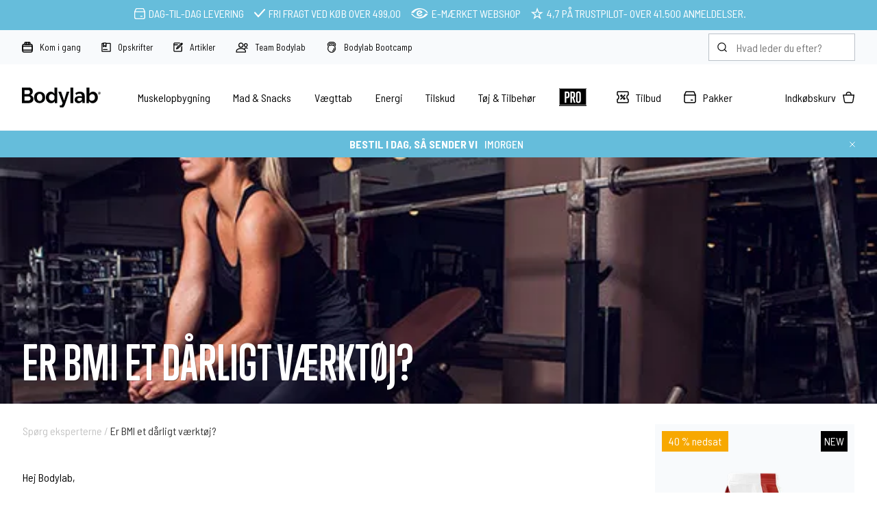

--- FILE ---
content_type: text/html; Charset=UTF-8
request_url: https://www.bodylab.dk/shop/er-bmi-et-700c1.html
body_size: 27235
content:
<!DOCTYPE html>
<html lang='da' class="webshop-html" xmlns:fb="http://ogp.me/ns/fb#">
<head>
<title>Er BMI et dårligt værktøj?.</title>
<style class="PRO">

     #sportsnutritionreimagined {
         margin-top:20px;
         padding-top:10px;
         padding-bottom:10px;
        background: linear-gradient(
          to right,
          #f6a800 0 33.333%,
          #d8dc3f 33.333% 66.666%,
          #995392 66.666% 100%
        );
      }
    
    /* BODYLAB PRO MENUPUNKT*/
    header #ProductMenu_List li.RootCategory_Productmenu:nth-child(7) > a:nth-child(2) {
    display: none !important;}

header #ProductMenu_List li.RootCategory_Productmenu:nth-child(7) a > img {
    width: 40px !important;}

header #ProductMenu_List li.RootCategory_Productmenu:nth-child(7) > span img {
    background: #000 !important;}

header #ProductMenu_List li.RootCategory_Productmenu:nth-child(7) a:hover {
    -webkit-filter: invert(1);
    filter: invert(1); }

    /* BLACK WEEK MENUPUNKT 
    header #ProductMenu_List li.RootCategory_Productmenu:nth-child(1) > a {
    background: #066666 !important;
    color: #5bffff !important;
    padding: 10px;
    font-weight: bold;
}*/

    #headerusp span.dynamicstock a {
    color: #fff;
}
  
  div.importantMessage, .infobarX {
    background: linear-gradient(90deg, rgba(227,103,25,1) 0%, rgba(85,38,150,1) 35%, rgba(85,38,150,1) 65%, rgba(227,103,25,1) 100%) !important}
  
  @media only screen and (max-width: 999px) {
    #ProductMenu_List li.RootCategory_Productmenu:nth-child(8) {
    background: #000;
    background: url(/images/skins/Bodylab/icons/Small/pro-b-bg.svg) no-repeat !important;
    background-position-x: 7% !important;
    background-position-y: center !important; 
    background-size: 15% !important;}

#ProductMenu_List li.RootCategory_Productmenu:nth-child(8) a {
    margin-left: 20%!important;}}

    .Prices_Custom_DIV > div:nth-child(2) {
    display: none !important;
}
</style>
<!-- Google Tag Manager -->
<script>
var ssUrl = '';
if (window.location.href.indexOf('www.bodylab.dk') !== -1) {
ssUrl = "https://ss.bodylab.dk/"; 
} else if (window.location.href.indexOf('www.bodylab.se') !== -1) {
ssUrl = "https://ss.bodylab.se/";
} else if (window.location.href.indexOf('www.bodylab.fi') !== -1) {
ssUrl = "https://ss.bodylab.fi/";
} else if (window.location.href.indexOf('www.bodylab.no') !== -1) {
ssUrl = "https://ss.bodylab.no/"; 
}
if (ssUrl != '') {
window.dataLayer = window.dataLayer || [];
function gtag(){dataLayer.push(arguments);}gtag("consent","default",{ad_storage:"denied",ad_user_data:"denied",ad_personalization:"denied",analytics_storage:"denied",functionality_storage:"denied",personalization_storage:"denied",security_storage:"denied",wait_for_update:500})
,gtag("set","ads_data_redaction",!0);
!function(){"use strict";function e(e,t,o){return void 0===t&&(t=""),"cookie"===e?function(e){for(var t=0,o=document.cookie.split(";");t<o.length;t++){var r=o[t].split("=");if(r[0].trim()===e)return r[1]}}(t):"localStorage"===e?(r=t,localStorage.getItem(r)):"jsVariable"===e?window[t]:"cssSelector"===e?(n=t,i=o,a=document.querySelector(n),i?null==a?void 0:a.getAttribute(i):null==a?void 0:a.textContent):void console.warn("invalid uid source",e);var r,n,i,a}!function(t,o,r,n,i,a,c,l,s,u){var d,v,E,I;try{v=l&&(E=navigator.userAgent,(I=/Version\/([0-9\._]+)(.*Mobile)?.*Safari.*/.exec(E))&&parseFloat(I[1])>=16.4)?e(l,"_dcid",""):void 0}catch(e){console.error(e)}var g=t;g[n]=g[n]||[],g[n].push({"gtm.start":(new Date).getTime(),event:"gtm.js"});var m=o.getElementsByTagName(r)[0],T=v?"&bi="+encodeURIComponent(v):"",_=o.createElement(r),f=v?"kp"+c:c;_.async=!0,_.src=ssUrl+f+".js?id=GTM-MCQQLSQ"+T,null===(d=m.parentNode)||void 0===d||d.insertBefore(_,m)}(window,document,"script","dataLayer",0,0,"jjcbjorj","cookie")}();}</script>
<link rel="alternate" hreflang="da" href="https://www.bodylab.dk/shop/er-bmi-et-700c1.html"/>
    <meta http-equiv="Content-Type" content="text/html;charset=UTF-8" />
    <meta name="generator" content="DanDomain Webshop" />
    <link rel="canonical" href="https://www.bodylab.dk/shop/er-bmi-et-700c1.html"/>
    <meta property="og:title" content="Er BMI et d&#229;rligt v&#230;rkt&#248;j?"/>
    <meta property="og:url" content="https://www.bodylab.dk/shop/er-bmi-et-700c1.html"/>
    <meta property="og:image" content="https://www.bodylab.dk/images/bodyfeed/bmi.jpg"/>
    <meta name="description" content="Nu har jeg haft diskussionen flere gange, hvor mine veninder har forsøgt at fortælle mig at man ikke kan bruge BMI til noget som helst, men mit eneste modargument er, at det jo er et tal man bruger inden for sundhedssystemet, og derfor må det jo være godt nok.">
<script id="CookieConsent" src="https://policy.app.cookieinformation.com/uc.js" type="text/javascript" data-gcm-version="2.0" data-culture="DA"></script>
    <meta http-equiv="Page-Enter" content="blendTrans(Duration=0)">
    <meta http-equiv="Page-Exit" content="blendTrans(Duration=0)">
    <script type="text/javascript">
        var UsesOwnDoctype = true
        var LanguageID = '1';
        var ReloadBasket = '';
        var MaxBuyMsg = 'Antal må ikke være større end';
        var MinBuyMsg = 'Antal må ikke være mindre end';
        var SelectVarMsg = 'Vælg variant før køb';
        var ProductNumber = '';
        var ProductVariantMasterID = '';
        var Keyword = '';
        var SelectVarTxt = 'Vælg din smag';
        var ShowBasketUrl = '/shop/showbasket.html';
        var CurrencyReturnUrl = '/shop/er-bmi-et-700c1.html';
        var ReqVariantSelect = 'true';
        var EnablePicProtect = false;
        var PicprotectMsg = '';
        var AddedToBasketMessageTriggered = false;
        var CookiePolicy = {"cookiesRequireConsent":false,"allowTrackingCookies":true,"allowStatisticsCookies":true,"allowFunctionalCookies":true};
        setInterval(function(){SilentAjaxGetRequest(location.href);},900000);
    </script>
    <script type="text/javascript" src="/shop/frontend/public/js/webshop.all.min.js?v=8.113.3346"></script>
    <link rel="alternate" type="application/rss+xml" href="https://www.bodylab.dk/shop/er-bmi-et-700c1.rss">

<script>
  var leadpopupsettings = {
    'active': false,
    'codes': ['VIP75', 'PREACCESS'],
    'unlock': {
      'title': 'Vil du have Black Friday<br/>PRE-ACCESS?<br/><small>Spar op til 75 %</small>',
      'subtitle': 'VIP-salget er i gang på den anden side. Vil du med? Indtast din hemmelige kode for at få adgang til rabatterne nu!',
      'codeplaceholder': 'Indtast kode',
      'submit': 'LUK MIG IND',
      'bottom': '<strong>Har du ikke fået en kode?</strong><br/>Bare rolig, du kan stadig nå at være med.<br /><a href="#invite">Få din kode.</a>',
      'wrong':'Koden er forkert'
    },
    'invite': {
      'title': 'GET YOUR PRE-ACCESS CODE ',
      'subtitle': 'Tilmeld dig vores nyhedsbrev - og få adgang til vores eksklusive Black Friday-tilbud',
      'nameplaceholder': 'Fornavn og efternavn',
      'emailplaceholder': 'E-mail',
      'phoneplaceholder': 'Mobilnummer',
      'consent': 'Ved deltagelse i konkurrencen accepterer jeg Bodylabs <a href="/shop/cms-terms.html">betingelser</a> samt behandling af <a href="/shop/cms-privacy-policy.html">personoplysninger</a>.',
      'submit': 'TILMELD OG LUK MIG IND'
    },
    'success': {
      'title': 'WELCOME TO THE PARTY! ',
      'subtitle': 'Er du klar til tonsvis af lækre deals? Selvfølgelig er du det – og det får du lige her. God fornøjelse!',
      'button': 'Shop till you drop!'
    }
  }
   var now = new Date();
    var hours = now.getHours();
	var auto = true;
    if (hours < 20 && auto) {
        leadpopupsettings.active = false;
    } else {
        leadpopupsettings.active = false;
    }
  
</script>

<!--<script>if (ProductVariantMasterID != 'M0228'){function avRedirect(a) {$('form[name="myform"] input[name="ProductID"]').val(a)}}</script>-->
<script>  
  window.VOYADO_SHOPBASEURL = 'https://www.bodylab.dk';
  window.VOYADO_SHOPBASELANG = 'da-DK';
</script>

<script>
  var changesources = [
    {'old':'/images/products/hydrotabs-3stk-old.png','new':'/images/products/hydro-tabs-3x.png'},{'old':'/images/products/hydrotabs-3stk-old-t.png','new':'/images/products/hydro-tabs-3x-t.png'},{'old':'/images/products/hydrotabs-3stk-old-p.png','new':'/images/products/hydro-tabs-3x-p.png'}
  ];
</script>

<meta http-equiv="X-UA-Compatible" content="IE=edge">
<meta name="viewport" content="initial-scale=1.0, maximum-scale=5, user-scalable=yes">

<link href="/images/skins/Bodylab/css/main.v19.css?v=7" rel="stylesheet" type="text/css">
<script src="https://image.bodylab.dk/images/skins/Bodylab/js/head.js" type="text/javascript"></script>

<link rel="preconnect" href="https://www.google.dk">
<link rel="preconnect" href="https://www.google.com">
<link rel="preconnect" href="https://www.googleadservices.com">
<link rel="preconnect" href="https://s3-eu-west-1.amazonaws.com">
<link rel="preconnect" href="https://cm.g.doubleclick.net">
<link rel="preconnect" href="https://sslwidget.criteo.com">
<link rel="preconnect" href="https://dynamic.criteo.com">
<link rel="preconnect" href="https://googleads.g.doubleclick.net">
<link rel="preconnect" href="https://rtb-csync.smartadserver.com">
<link rel="preconnect" href="https://secure.adnxs.com">
<link rel="preconnect" href="https://contextual.media.net">
<link rel="preconnect" href="https://cdn.sitecampaign.com">
<link rel="preconnect" href="https://pixel.rubiconproject.com">
<link rel="preconnect" href="https://x.bidswitch.net">
<link rel="preconnect" href="https://static.criteo.net">
<link rel="preconnect" href="https://cm.adform.net">
<link rel="preconnect" href="https://www.facebook.com">
<link rel="preconnect" href="https://id5-sync.com">
<link rel="preconnect" href="https://criteo-sync.teads.tv">
<link rel="preconnect" href="https://rules.quantcount.com">
<link rel="preconnect" href="https://campaign.assets.sitecampaign.com">
<link rel="preconnect" href="https://www.google-analytics.com">
<link rel="preconnect" href="https://connect.facebook.net">
<link rel="preconnect" href="https://cdn.jsdelivr.net">

<script>  
  var ismobile = false;
  var isb2b = false;
  var b2bonly = false;
  
  
  
  function changeSources() {
    for (let i = 0; i < changesources.length; i++) {
      let elements = $('[src*="'+changesources[i].old+'"]:not(.changed),[href*="'+changesources[i].old+'"]:not(.changed)');
      if (elements.length) {
        elements.each(function() {
          let element = $(this);
          element.addClass('changed');
          if (element.is('a')) {
            let href = element.attr('href').replace(changesources[i].old,changesources[i].new);
            element.attr('href',href);
          }
          else if (element.is('img')) {
            let src = element.attr('src').replace(changesources[i].old,changesources[i].new);
            element.attr('src',src);
          }
        });
      }
    }
  }
</script>
<style>

  body.webshop-paygateway-api.webshop-body * {
    display:none;
    height: 100vh;
  }
  body.webshop-paygateway-api.webshop-body {
    height: 100vh;
  }
  body.webshop-paygateway-api.webshop-body {
    background-image: url(/images/skins/Bodylab/images/loader.gif);
    background-position: center;
    background-repeat: no-repeat;
  }
  .savings.blackweek {background-color:#000000;color:#ffde02;font-weight:bold;}
    @media (min-width: 1000px) {
    #ProductMenu_List > li {
        padding: 35px 1.8%;}
</style>
<script type="text/javascript">var counterActive = "0";var counterState = "2";var shopIdentifier = 4879319;var siteId = 1;var campaignState = 0;var showDialogType = 1;var spotlightCampaign = "spring-mysterybag";var spotlightUrl = "/shop/mystery-bag-4323p.html";var spotlightText = "Mystery bag";var spotlightActive = "normal";  var bundleCampaign = "2022-10-smoothie";var bundleAmount = "1";var bundleProduct = "1007752#1007753";var bundleProductShow = true;var bundleProductText = "+ 3 x Protein Smoothie (19,-)";var bundleIgnore = "#M0349#";var stockMessageState = "normal";var showCounter = true;var tpScore = "Fremragende 4.9 ud af 5.0";var freeShippingActive = "0";var freeShippingLimit = "499";var competition = "0";var competitionImage = "";var campaignMessage = '<a href="/shop/tilbud-59c1.html">Kun i dag: Gratis fragt over 99,- | Spar op til 60%</a>';var sc_abandoned_cart = 'false';var sc_lead = 'true';var sc_recommendations = 'false';var holiday = '0';var christmas = '0';var ShippingGLS = "1 hverdag";var ShippingBring = "1 hverdag";var ShippingOther = "1-2 hverdage";var ShippingInstaBoxSE = "2-3 vardagar";var ShippingBringSE = "3-4 vardagar";var ShippingBringNO = "2-4 hverdager";var ShippingPosti = "2-5 arkipäivää";</script>
</head>


<body class="webshop-productlist webshop-body">
<script>
let blockedCodes = ["GETA6PACK", "GETA6PACKAAA"];
  var badges = [
    {'trigger':721,'content':'Limited edition','background':'red','color':'white'},{'trigger':722,'content':'2-for-1','background':'blue','color':'white'},{'trigger':10,'content':'Begrænset antal','background':'rgb(253 219 7)','color':'black'},{'trigger':2,'content':'<img src="/images/skins/Bodylab/icons/Labels/Saelges-hurtigt.svg" />'},{'trigger':3,'content':'-50 % with code*','background':'#995492','color':'white'},{'trigger':0,'content':'Udsolgt','background':'#6c6c6c','color':'white'},{'trigger':99,'content':'Lager: 01-08-2023','background':'#6c6c6c','color':'white'},{'trigger':321,'content':'Original','background':'#000','color':'white'},{'trigger':1147,'content':'Stop wasting whey','background':'#000','color':'white'},{'trigger':245,'content':'Text','background':'#000','color':'white'}]
  var listview = [
    '-84sx',
    '-2cx'
  ];
</script>
<script>
  checkIfMobile();
  window.onresize = function() {
    checkIfMobile()
  }
  function checkIfMobile() {
    if (window.innerWidth <= 999) {
      ismobile = true;
    }
    else {
      ismobile = false;
    } 
  }
  
</script>

<!--<script type="text/javascript" src="/images/skins/Bodylab/js/leadpopup.v2.js?23-11-4"></script>-->

<style>
 
    #headerusp .floatingusp>* {
    display: flex;
    align-items: center;
    margin: 5px 5px;
}
  
  
  @media (max-width: 999px) {
.container.banners {
    max-width: 100%;
    }
    .container.banners {
    margin-top: 2%;
    }
  .container.banners > div ,.container.banners > columns  {
    margin-bottom: 2%;
    display:block;
    }
  
  }
  
  @media only screen and (min-width: 1000px) {
     .container.banners {
    margin-top: 10px;
    }
    
    .container.banners > div ,.container.banners > columns  {
    margin-bottom: 10px;
   
    }
.article .row.readMore {
    flex-wrap: wrap !important;
    }
  
  .bestbefore {
    text-align: center;
}}
  
  .shipping-methods_errormessage {
    color: rgba(166, 76, 78, 1.00);
    font-weight: bold;
}
  small.error {font-size:unset;font-weight:bold;}
  #confirm-complete-button:disabled {
    /* Din CSS her */
    background-color: #ccc;
    color: #666;
    border: 1px solid #aaa;
    cursor: not-allowed;
}

 .scoop img{
    float:left;
  }
  .scoop span{
    display:inline-block;
    padding-top:5px;
    padding-left:10px;
  }
  .scoop{
    background-color:#f1f5f9;
    padding:5px;
    margin:10px 0;
    margin-bottom:0px;
    overflow:hidden;
    display:none;
  }
  .scoop a{
    display:inline-block;
    padding-top:4px;
  }
    .scoop strong {
    display: block;
}

</style>

<!-- Google Tag Manager (noscript) -->
<noscript><iframe src="https://ss.bodylab.dk/ns.html?id=GTM-MCQQLSQ"
height="0" width="0" style="display:none;visibility:hidden"></iframe></noscript>
<!-- End Google Tag Manager (noscript) -->

<style>
  .categorycampaign {
    background-color: #66bddb;
    padding: 0px;
    margin-bottom: 25px;
}
  .badges > :not(:last-child) {
    margin-bottom: 5px;
    margin-top: 5px !important;
}
  .badges {
    position: absolute;
    top: 10px;
    right: 10px;
    display: flex;
    flex-direction: column-reverse !important;}
</style>
<script>
  var changeSize = "test";
  var campaignIsFinish ="Kampagnen er afsluttet";
  var variabel_google_conversion_id = 761857584;
  var stockMessageUSP ="Dag-til-Dag levering";
  if (!isNaN(Number(stockMessageState)) && isFinite(stockMessageState)) {
    const numberToAdd = Number(stockMessageState);
    var stockMessageUSPfrom = 0+numberToAdd;
    var stockMessageUSPto = 1+numberToAdd;
 	var stockMessageUSP = stockMessageUSPfrom + "-"+stockMessageUSPto+' hverdages levering';
  } 
  var stockMessageUSPlate ="1-2 dages levering";
  
  var badges = [
    {'trigger':1001,'content':'Mængderabat','background':'#000','color':'white'},
    {'trigger':101,'content':'Mængderabat','background':'#000','color':'white'},
    {'trigger':0,'content':'Udsolgt','background':'#6c6c6c','color':'white'},
    {'trigger':99,'content':'Lager: 28-09-2023','background':'#6c6c6c','color':'white'},
    {'trigger':10,'content':'10 stk pr. kasse','background':'#000','color':'white'},
    {'trigger':1002,'content':'Intro price','background':'#000','color':'white'},
    {'trigger':9999,'content':'Fri fragt','background':'#66bddb','color':'white'},
    {'trigger':147,'content':'Lagersalg','background':'#66bddb','color':'white'},
    {'trigger':963,'content':'Stop madspild','background':'#66bddb','color':'white'},
    {'trigger':456,'content':'Free cap','background':'#66bddb','color':'white'},
    {'trigger':342,'content':'3 for 2','background':'#995392','color':'white'},
    {'trigger':333,'content':'Afholdt','background':'#995392','color':'white'},
    {'trigger':741,'content':'Bitesize','background':'#995392','color':'white'},
    {'trigger':222,'content':'1. Generation','background':'#995392','color':'white'},
    {'trigger':89011,'content':'New & Improved','background':'#e13215','color':'white'},
    {'trigger':12345,'content':'Hot & Spicy','background':'#e13215','color':'white'},
    {'trigger':54321,'content':'Limited edition','background':'black','color':'white'},
	{'trigger':987654,'content':'NEW!','background':'#945e99','color':'white'},
    {'trigger':500,'content':'Kun 500 stk!','background':'black','color':'rgb(255, 222, 0)'},
    {'trigger':11,'content':'Udgår snart!','background':'#9f9f9f','color':'#fff'},

  ]
  var listview = [
    '-84sx',
    '-2cx'
  ];

</script>
<script>
  var categoryCampaign = {
    'active':false,
    'onoffers':true,
    'allcategories': false,
    'categories':[],
    'allproducts':true,
    'products':[],
    'listcontent':'<a data-discountcode="EXTRA20" href="#"> <img src="https://image.bodylab.dk/images/banners/2025/0205-01-2025-11-singles-day-2025/dk-mobile.jpg" />',
    'cardcontent':'<a data-discountcode="EXTRA20" href="#"> <img src="https://image.bodylab.dk/images/banners/2025/0205-01-2025-11-singles-day-2025/dk-mobile.jpg" />'
     }
 
  
  var categoryCampaignPopup = {
    'active':false,
    'onoffers':true,
    'allcategories': true,
    'categories':[],
    'allproducts':true,
    'products':['VARENUMMER'],
    'listcontent':'<strong>6 X FREE SHAKES!</strong> <br>Ved køb over 299,- <br>Brug rabatkoden: <a href="#" data-discountcode="FREESHAKES"">FREESHAKES</a>. <br>Rabatkoden kan ikke kombineres mes andre rabatkoder.',
    'cardcontent':'<strong>6 X FREE SHAKES!</strong><br>Ved køb over 299,- <br>Brug rabatkoden: <a href="#" data-discountcode="FREESHAKES">FREESHAKES</a>. <br>Rabatkoden kan ikke kombineres mes andre rabatkoder.'
     }
  
  
  var language = {
    discountCodeActivated: "Rabatkoden er aktiveret. Rabatkoden kan ikke kombineres med andre rabatkoder.",
    save :           "Spar",
    saveAt :           "v/",
    abBasketIsEmpty :           "Din kurv er tom",
    productAddedToBasket :      "Varen er tilføjet til kurven",
    productsInBasketBefore :    "",
    productsInBasketSingle :    "vare i kurven",
    productsInBasket :          "varer i kurven",
    shopOn :                    "Shop videre",
    goToCheckout :              "Gå til kurven",
    buyFor :                    "Kø for ",
    moreAndUnlockShipping :     "mere og få fri fragt",
    freeShippingUnlocked :      "Vi sender din ordre med fri fragt",
    abBasketNextButton :        "Fortsæt",
    ok :                        "OK",
    goToConfirmation :          "Gå til godkendelse",
    basketDialogFreeShipping :  "Fri fragt med GLS lige nu <br>+ gratis gave ved køb over 500 kr.",
    noSearchResults :           "S\370gningen gav ingen resultater.",
    fullnameError :             "Det ser ud til at dit efternavn mangler.",
    wrongCountry :              "Postnummeret du har valgt findes ikke i Danmark",
    selectCountry :             "Vælg land",
    orderReview :               "Opsummering",
    total :                     "Total",
    littleToNoExercise :        "Lidt eller ingen aktivitet",
    lightExercise :             "Let træning (1-3 dage pr. uge)",
    moderateExercise :          "Moderat træning (3-5 dage pr. uge)",
    heavyExercise :             "Hård træning (6-7 dage pr. uge)",
    veryHeavyExercise :         "Meget hård træning (2 gange pr. dag, ekstra hårde træninger)",
    protein :					"Protein",
    fat :					"Fedt",
    carbs :					"Kulhydrater",
    calsDay :					"kalorier om dagen",
    competition: 				"Vind 1.000 kr.",
    competitiongiftcard: 		"Vind et gavekort på 1.000 kr.",
    free:                       "Gratis",
    back:                       "Tilbage",
    domain:                       "http://www.bodylab.dk/",
    youMadeOfferText:                       "LIGE NU:",
    youMadeOfferButton:                       "Se tilbuddet",
    youMadeIt:                       "SÅDAN!",
    youMadeItText:                       "<b>DU FÅR LIGE NU GRATIS",
    youMadeItText2:                       "<b>MED DIN ORDRE</b>",
    youMadeItTextLimit:                       "Gratis",
    //youMadeItText2Limit:                       "Ved køb over 99 kr. + fragt",
    youMadeItText2Limit:                       "Ved køb over 249 kr.",
    youMadeItText3Limit:                       "(Gælder kun i en begrænset periode)",
    youDidNotMadeIt:                       "Du nåede det desværre ikke.",
    youDidNotMadeItText:                "Næste gang må du være lidt hurtigere",
    youDidNotMadeItText2:                "",
    backCountDown:                      "Tilbage",
    freeThing:                       "din gratis bøtte Whey 100 Strawberry Milkshake<br> er lagt i kurven",
    ajaxPaymentIcon: 		    "paymentIconsAjaxBasket.gif",
    soldOut: 		    		"Udsolgt",
    onStockAgain: 		    		"På lager igen:",
    stock: 		    		"Lager",
    stockHeader: 		    		"Udsolgte varianter",
    onStockAgainUnknown:			"Ukendt",
    onStockGetMessage:			"Få besked",
    onStockGetMessageHeader:			"Lagerstatus",
    onStockGetMessageInfo:			"Få besked som den første, når varen er på lager igen:",
    onStockGetMessageSubmit:			"Tilmeld",
    onStockGetMessageThankYou:			"Perfekt! Du er nu tilmeldt, du hører fra os når varen er på lager.",
    bestseller:          "BESTSELLER",
    email:			"Indsat e-mail",
    close:			"Luk",
    christmasGift:			"Pakket ind som julegave (Gratis)",
    bundle:			"Ja tak, 2 Protein Ice Coffee: 35,-",
    popupHeader:			"<span class='hide-for-small'>Prøv </span> 2 Protein Ice Coffee<span class='hide-for-small'> for</span>",
    popupText:			"KUN 35,-",
    popupNo:			"Nej, tak",
    popupYes:			"Ja, tak",
    decaf:			"Koffeinfri",
    noFees:			"Gebyrfrit",
    sms:			"Tilmeld SMS (1-2 ekstra gode tilbud pr. mdr.)",
    discontinued:			"Udgået",
    bestBefore:			"Bedst før: [[bestBeforeDate]]. Hvad betyder \"bedst før\", tænker du måske? Det betyder ganske enkelt, at du sagtens kan spise varen, selvom datoen er overskredet, da \"bedst før-datoen\" kun er vejledende.",
    discountactivated:			"Din rabatkode er nu aktiveret.",
    popupHeader: "Ved køb over 200 kr",
    popupText: "Køb mere, få mere!",
    discountCode: "Rabatkode",
    addXToBasket: "Tilføj ### vare(r) til kurven",
    b2bminbuy: "Vi beklager, men minimumsbestilling er<br />###<br />Tilføj venligst flere produkter.",
	estimatedshipping: "Aktuel leveringstid:"
  };

  
  
  var stockMessageUSPchristmas ="<a data-fancybox data-filter='#christmas' data-type='ajax' href='/shop/cms-christmas.html'>Julelevering</a>"
  if (stockMessageState == 'christmas') {
    stockMessageUSP = stockMessageUSPchristmas;
  }
  
 

  var stockMessageOrder4 ="Går alt efter planen, og har du bestilt inden dagens sidste pakkesending forlader lageret? Ja, så lander din pakke den næstkommende hverdag – ellers går der lige en dag ekstra." //f.eks. "Dag-til-dag levering" , "1-2 dages levering"
  var errorMissingAnswer = 'Du mangler at svare';
  var errorMissingFields = 'Udfyld alle felter';
  var errorMissingEmail = 'Din e-mail ser forkert ud.';
  var noteWarningText = 'Dette er vigtigt ... <br/>En besked i dette felt, kan betyde 1-2 dages længere leveringstid af din ordre.<br/>Så lad os se om vi kan løse det på forhånd – så har du din pakke hurtigere.<br/>Disse 2 ting er det vi oftest ser:<br/>1) Er alt med på ordren? Rul ned og tjek om alt er under ordreresuméet.<br/>2) Kan vi give en besked til GLS eller PostNord? Desværre ikke.<br/>Ring gerne på tlf. 96 52 55 25 hvis du har spørgsmål.';
  var noteCampaignText = 'Gratis Shaker Kampagnen er desværre ikke aktiv længere.<br/>Ring gerne på tlf. <a href="tel:+4596525525" style="color: #fff;">96 52 55 25</a> hvis du har spørgsmål.';
  var noteCampaignRFC = 'Bodylab støtter Randers FC - 15% i rabat. Pakken leveres direkte til klubben og kan hentes i administrationen. Husk at udfylde dit navn, telefon nr. og e-mail.';
  var noteCampaignAalborg = 'Bodylab støtter Aalborg Håndbold med 45% i rabat. Pakken leveres direkte til klubben og kan hentes i vareindleveringen. Husk at udfylde dit navn, telefon nr. og e-mail.';

  //* herfra og ned *//
  var freeshippingcontent = 'Lige nu: Gratis fragt over 99,-';

  var shipping = {
    'limitNotReedeemedText' : 'Du er der næsten! Du er ### fra fri fragt',
    'limitRedeemedText':'Sådan! Du har nu fri fragt på din ordre!',
    'countdownhtml' : 'Bestil inden <strong>####</strong> så sender vi i dag',
    'countdowntomorrowhtml' : 'Bestil inden <strong>####</strong> så sender vi i morgen',
    'countdownexceededhtml' : 'Bestil i dag, så sender vi <strong>####</strong>',
    'tomorrow' : 'imorgen',
    'days' : [
      {'day':1,'deadline':'17:00','excluded':false},
      {'day':2,'deadline':'17:00','excluded':false},
      {'day':3,'deadline':'17:00','excluded':false},
      {'day':4,'deadline':'17:00','excluded':false},
      {'day':5,'deadline':'16:00','excluded':false},
      {'day':6,'deadline':'17:00','excluded':true},
      {'day':7,'deadline':'16:00','excluded':false}
    ],
    'holidays' : [
      '01-05-2024',
      '09-05-2024',
      '20-05-2024',
      '05-06-2024',
      '24-12-2024',
      '25-12-2024',
      '31-12-2024'
    ],
    'translatedDays' : [
      'Mandag',
      'Tirsdag',
      'Onsdag',
      'Torsdag',
      'Fredag',
      'Lørdag',
      'Søndag'
    ]
  };


  var voyadosettings = {
    'active':true,
    'status':[
      {'trigger':'ok','message':'Din rabatkode er aktiveret'},
      {'trigger':'dontexist','message':'Rabatkoden findes ikke'},
      {'trigger':'notvalid','message':'Rabatkoden er ikke gyldig'},
      {'trigger':'redeemed','message':'Koden er allerede indløst'}
    ]
  };

</script>
<style>

   
    .floatingusp img {margin-right: 5px;margin-left: 5px;}
  .frontGroups {display:none;}
</style>

  <div class="hideoncheckout" style="background-color: #66bddb;color: #FFFFFF;">
    <div id="headerusp">
    <ul class="floatingusp" style="padding-top:5px;padding-bottom:5px;margin-top:0;padding-left:0px;">
      <li><img alt="Levering" height="18" src="/images/skins/Bodylab/icons/Small/Shipping_white.svg" width="18"><span class="dynamicstock">Dag-til-Dag levering</span></li>
      <li><img alt="Fragt" height="10" src="/images/skins/Bodylab/icons/Small/Accept_white.svg" width="12">Fri fragt&nbsp;<span class="hide-for-small">ved køb&nbsp;</span>over&nbsp;<span class="freedeliverylimit">499,00</span></li>
      <li class="hide-for-small"><img alt="Emærket" height="12" src="/images/skins/Bodylab/icons/Small/E-maerket_white.svg" width="20" style="width:25px;">E-mærket webshop</li>
       <li class="hide-for-small"><img alt="TrustPilot" height="18" src="/images/skins/Bodylab/icons/Small/star-w.svg" width="18" style="width:18px;">4,7 på&nbsp;<a href="/shop/trustpilot-3324c1.html" style="color:white;text-decoration:none;">TrustPilot</a> - over 41.500 anmeldelser.</li>
     
    </ul>
    </div>
  </div>


<div class="toolbar hideoncheckout">
  <div class="container small">
    <ul class="shortcuts">
      <li><a href="/shop/kom-godt-i-gang-343s1.html"><img src="/images/skins/Bodylab/icons/small/Protein.svg" width="16" height="16" alt="Protein"  />Kom i gang</a></li>
      <li><a href="/shop/opskrifter-21s1.html"><img src="/images/skins/Bodylab/icons/small/Recipe.svg" width="14" height="14" alt="Opskrifter"  />Opskrifter</a></li>
      <li><a href="/shop/artikler-156s1.html"><img src="/images/skins/Bodylab/icons/small/Article.svg" width="14" height="14" alt="Artikler"  />Artikler</a></li>
      <li><a href="/shop/team-bodylab-2050s1.html"><img src="/images/skins/Bodylab/icons/small/Team.svg" width="18" height="15" alt="Team Bodylab"  />Team Bodylab</a></li>
      <li><a href="/shop/bootcamp-3715s1.html"><img src="/images/skins/Bodylab/icons/small/bootcamp-icon.svg" width="16" height="16" alt="Bodylab Bootcamp"  /> Bodylab Bootcamp</a></li>
      
    </ul>
    <form class="search" method="post" action="/shop/cms-search.html">
      <input type="hidden" name="InitSearch" value="1">
      <input type="text" name="Keyword" value="" class="SearchField_SearchPage" placeholder="Hvad leder du efter?" autocomplete="off">
    </form>
  </div>
</div>
<header class="hideoncheckout">
  <div class="container small">
    <a href="/shop/frontpage.html" class="logo"><img src="/images/skins/Bodylab/images/bodylab-logo.svg" width="120" height="30" alt="Bodylab" /></a>
    <!--categories disk cache generated--><div id="ProductmenuContainer_DIV" class="ProductmenuContainer_DIV"><style type="text/css">.ProductMenu_MenuItemBold{font-weight:bold;}</style><ul id="ProductMenu_List"><li class="RootCategory_Productmenu has-dropdown"><a href="/shop/muskelopbygning-86s1.html" class="CategoryLink0_Productmenu Deactiv_Productmenu Deactiv_ProductMenu" title="Muskelopbygning"><span class="ProductMenu_MenuItemBold">Muskelopbygning</span></a><ul class="dropdown"><li class="SubCategory1_Productmenu has-dropdown"><span class="ProductMenu_Category_Icon_Container Productmenu_Category_Icon_Container"><a href="/shop/proteinpulver-84s1.html" class="CategoryLink1_Productmenu Deactiv_Productmenu Deactiv_ProductMenu" title="Proteinpulver"><img src="https://image.bodylab.dk/images/collections/protein-powder/350x350.webp?format=auto" loading="lazy" border="0" align="middle" class="ProductMenu_Category_Icon Productmenu_Category_Icon" alt="Proteinpulver"></a>&nbsp;</span><a href="/shop/proteinpulver-84s1.html" class="CategoryLink1_Productmenu Deactiv_Productmenu Deactiv_ProductMenu" title="Proteinpulver"><span class="ProductMenu_MenuItemBold">Proteinpulver</span></a><ul class="dropdown"><li class="SubCategory2_Productmenu"><span class="ProductMenu_Category_Icon_Container Productmenu_Category_Icon_Container"><a href="/shop/whey-proteinpulver-2c1.html" class="CategoryLink2_Productmenu Deactiv_Productmenu Deactiv_ProductMenu"><img src="https://image.bodylab.dk/images/collections/whey-100/350x350.webp?format=auto" loading="lazy" border="0" align="middle" class="ProductMenu_Category_Icon Productmenu_Category_Icon" alt="Whey proteinpulver"></a>&nbsp;</span><a href="/shop/whey-proteinpulver-2c1.html" class="CategoryLink2_Productmenu Deactiv_Productmenu Deactiv_ProductMenu" title="Whey proteinpulver">Whey proteinpulver</a></li><li class="SubCategory2_Productmenu"><span class="ProductMenu_Category_Icon_Container Productmenu_Category_Icon_Container"><a href="/shop/clear-whey-3398c1.html" class="CategoryLink2_Productmenu Deactiv_Productmenu Deactiv_ProductMenu"><img src="https://image.bodylab.dk/images/collections/clear-whey/350x350.webp?format=auto" loading="lazy" border="0" align="middle" class="ProductMenu_Category_Icon Productmenu_Category_Icon" alt="Clear Whey proteinpulver"></a>&nbsp;</span><a href="/shop/clear-whey-3398c1.html" class="CategoryLink2_Productmenu Deactiv_Productmenu Deactiv_ProductMenu" title="Clear Whey proteinpulver">Clear Whey proteinpulver</a></li><li class="SubCategory2_Productmenu"><span class="ProductMenu_Category_Icon_Container Productmenu_Category_Icon_Container"><a href="/shop/vegansk-proteinpulver-1869c1.html" class="CategoryLink2_Productmenu Deactiv_Productmenu Deactiv_ProductMenu"><img src="https://image.bodylab.dk/images/collections/vegan-protein/350x350.webp?format=auto" loading="lazy" border="0" align="middle" class="ProductMenu_Category_Icon Productmenu_Category_Icon" alt="Vegansk proteinpulver"></a>&nbsp;</span><a href="/shop/vegansk-proteinpulver-1869c1.html" class="CategoryLink2_Productmenu Deactiv_Productmenu Deactiv_ProductMenu" title="Vegansk proteinpulver">Vegansk proteinpulver</a></li><li class="SubCategory2_Productmenu"><span class="ProductMenu_Category_Icon_Container Productmenu_Category_Icon_Container"><a href="/shop/kasein-proteinpulver-6c1.html" class="CategoryLink2_Productmenu Deactiv_Productmenu Deactiv_ProductMenu"><img src="https://image.bodylab.dk/images/collections/casein/350x350.webp?format=auto" loading="lazy" border="0" align="middle" class="ProductMenu_Category_Icon Productmenu_Category_Icon" alt="Kasein proteinpulver"></a>&nbsp;</span><a href="/shop/kasein-proteinpulver-6c1.html" class="CategoryLink2_Productmenu Deactiv_Productmenu Deactiv_ProductMenu" title="Kasein proteinpulver">Kasein proteinpulver</a></li></ul></li><li class="SubCategory1_Productmenu"><span class="ProductMenu_Category_Icon_Container Productmenu_Category_Icon_Container"><a href="/shop/kreatin-4c1.html" class="CategoryLink1_Productmenu Deactiv_Productmenu Deactiv_ProductMenu"><img src="https://image.bodylab.dk/images/collections/creatine/350x350.webp?format=auto" loading="lazy" border="0" align="middle" class="ProductMenu_Category_Icon Productmenu_Category_Icon" alt="Kreatin"></a>&nbsp;</span><a href="/shop/kreatin-4c1.html" class="CategoryLink1_Productmenu Deactiv_Productmenu Deactiv_ProductMenu" title="Kreatin">Kreatin</a></li><li class="SubCategory1_Productmenu"><span class="ProductMenu_Category_Icon_Container Productmenu_Category_Icon_Container"><a href="/shop/weight-gainer-5c1.html" class="CategoryLink1_Productmenu Deactiv_Productmenu Deactiv_ProductMenu"><img src="https://image.bodylab.dk/images/collections/weight-gainer/350x350.webp?format=auto" loading="lazy" border="0" align="middle" class="ProductMenu_Category_Icon Productmenu_Category_Icon" alt="Weight gainer"></a>&nbsp;</span><a href="/shop/weight-gainer-5c1.html" class="CategoryLink1_Productmenu Deactiv_Productmenu Deactiv_ProductMenu" title="Weight gainer">Weight gainer</a></li><li class="SubCategory1_Productmenu"><span class="ProductMenu_Category_Icon_Container Productmenu_Category_Icon_Container"><a href="/shop/bcaa-aminosyrer-25c1.html" class="CategoryLink1_Productmenu Deactiv_Productmenu Deactiv_ProductMenu"><img src="https://image.bodylab.dk/images/collections/eaa-bcaa/350x350.webp?format=auto" loading="lazy" border="0" align="middle" class="ProductMenu_Category_Icon Productmenu_Category_Icon" alt="Aminosyrer"></a>&nbsp;</span><a href="/shop/bcaa-aminosyrer-25c1.html" class="CategoryLink1_Productmenu Deactiv_Productmenu Deactiv_ProductMenu" title="Aminosyrer">Aminosyrer</a></li><li class="SubCategory1_Productmenu"><span class="ProductMenu_Category_Icon_Container Productmenu_Category_Icon_Container"><a href="/shop/pre-workout-1286c1.html" class="CategoryLink1_Productmenu Deactiv_Productmenu Deactiv_ProductMenu"><img src="https://image.bodylab.dk/images/collections/pre-workout/350x350.webp?format=auto" loading="lazy" border="0" align="middle" class="ProductMenu_Category_Icon Productmenu_Category_Icon" alt="Pre workout"></a>&nbsp;</span><a href="/shop/pre-workout-1286c1.html" class="CategoryLink1_Productmenu Deactiv_Productmenu Deactiv_ProductMenu" title="Pre workout">Pre workout</a></li><li class="SubCategory1_Productmenu has-dropdown"><span class="ProductMenu_Category_Icon_Container Productmenu_Category_Icon_Container"><a href="/shop/proteinbarer-12s1.html" class="CategoryLink1_Productmenu Deactiv_Productmenu Deactiv_ProductMenu" title="Proteinbarer"><img src="https://image.bodylab.dk/images/collections/protein-bars/350x350.webp?format=auto" loading="lazy" border="0" align="middle" class="ProductMenu_Category_Icon Productmenu_Category_Icon" alt="Proteinbarer"></a>&nbsp;</span><a href="/shop/proteinbarer-12s1.html" class="CategoryLink1_Productmenu Deactiv_Productmenu Deactiv_ProductMenu" title="Proteinbarer"><span class="ProductMenu_MenuItemBold">Proteinbarer</span></a><ul class="dropdown"></ul></li><li class="SubCategory1_Productmenu"><span class="ProductMenu_Category_Icon_Container Productmenu_Category_Icon_Container"><a href="/shop/proteindrikke-24c1.html" class="CategoryLink1_Productmenu Deactiv_Productmenu Deactiv_ProductMenu"><img src="https://image.bodylab.dk/images/collections/protein-drinks/350x350.webp?format=auto" loading="lazy" border="0" align="middle" class="ProductMenu_Category_Icon Productmenu_Category_Icon" alt="Proteindrikke"></a>&nbsp;</span><a href="/shop/proteindrikke-24c1.html" class="CategoryLink1_Productmenu Deactiv_Productmenu Deactiv_ProductMenu" title="Proteindrikke">Proteindrikke</a></li><li class="SubCategory1_Productmenu"><span class="ProductMenu_Category_Icon_Container Productmenu_Category_Icon_Container"><a href="/shop/pro-series-3779c1.html" class="CategoryLink1_Productmenu Deactiv_Productmenu Deactiv_ProductMenu"><img src="https://image.bodylab.dk/images/collections/pro-series/350x350.webp" loading="lazy" border="0" align="middle" class="ProductMenu_Category_Icon Productmenu_Category_Icon" alt="Pro-serie"></a>&nbsp;</span><a href="/shop/pro-series-3779c1.html" class="CategoryLink1_Productmenu Deactiv_Productmenu Deactiv_ProductMenu" title="Pro-serie">Pro-serie</a></li><li class="SubCategory1_Productmenu"><span class="ProductMenu_Category_Icon_Container Productmenu_Category_Icon_Container"><a href="/shop/sports-nutrition-reimagined-3770c1.html" class="CategoryLink1_Productmenu Deactiv_Productmenu Deactiv_ProductMenu"><img src="https://image.bodylab.dk/images/collections/sports-nutrition-reimagined/350x350.webp" loading="lazy" border="0" align="middle" class="ProductMenu_Category_Icon Productmenu_Category_Icon" alt="Sports Nutrition Reimagined"></a>&nbsp;</span><a href="/shop/sports-nutrition-reimagined-3770c1.html" class="CategoryLink1_Productmenu Deactiv_Productmenu Deactiv_ProductMenu" title="Sports Nutrition Reimagined">Sports Nutrition Reimagined</a></li><li class="SubCategory1_Productmenu"><span class="ProductMenu_Category_Icon_Container Productmenu_Category_Icon_Container"><a href="/shop/gummies-3774c1.html" class="CategoryLink1_Productmenu Deactiv_Productmenu Deactiv_ProductMenu"><img src="/images/collections/gummies/350x350.webp" loading="lazy" width="350" height="350" border="0" align="middle" class="ProductMenu_Category_Icon Productmenu_Category_Icon" alt="Gummies"></a>&nbsp;</span><a href="/shop/gummies-3774c1.html" class="CategoryLink1_Productmenu Deactiv_Productmenu Deactiv_ProductMenu" title="Gummies">Gummies</a></li></ul></li><li class="RootCategory_Productmenu has-dropdown"><a href="/shop/food-snacks-2590s1.html" class="CategoryLink0_Productmenu Deactiv_Productmenu Deactiv_ProductMenu" title="Mad & Snacks"><span class="ProductMenu_MenuItemBold">Mad & Snacks</span></a><ul class="dropdown"><li class="SubCategory1_Productmenu"><span class="ProductMenu_Category_Icon_Container Productmenu_Category_Icon_Container"><a href="/shop/pancake-and-waffle-mix-3644c1.html" class="CategoryLink1_Productmenu Deactiv_Productmenu Deactiv_ProductMenu"><img src="https://image.bodylab.dk/images/collections/pancakes/350x350.webp?format=auto" loading="lazy" border="0" align="middle" class="ProductMenu_Category_Icon Productmenu_Category_Icon" alt="Pandekager &amp; Vafler"></a>&nbsp;</span><a href="/shop/pancake-and-waffle-mix-3644c1.html" class="CategoryLink1_Productmenu Deactiv_Productmenu Deactiv_ProductMenu" title="Pandekager & Vafler">Pandekager & Vafler</a></li><li class="SubCategory1_Productmenu"><span class="ProductMenu_Category_Icon_Container Productmenu_Category_Icon_Container"><a href="/shop/smoothies-morgenmad-3573c1.html" class="CategoryLink1_Productmenu Deactiv_Productmenu Deactiv_ProductMenu"><img src="https://image.bodylab.dk/images/collections/breakfast-smoothies/350x350.webp?format=auto" loading="lazy" border="0" align="middle" class="ProductMenu_Category_Icon Productmenu_Category_Icon" alt="Morgenmad"></a>&nbsp;</span><a href="/shop/smoothies-morgenmad-3573c1.html" class="CategoryLink1_Productmenu Deactiv_Productmenu Deactiv_ProductMenu" title="Morgenmad">Morgenmad</a></li><li class="SubCategory1_Productmenu"><span class="ProductMenu_Category_Icon_Container Productmenu_Category_Icon_Container"><a href="/shop/bagning-150c1.html" class="CategoryLink1_Productmenu Deactiv_Productmenu Deactiv_ProductMenu"><img src="https://image.bodylab.dk/images/collections/baking-cooking/350x350.webp?format=auto" loading="lazy" border="0" align="middle" class="ProductMenu_Category_Icon Productmenu_Category_Icon" alt="Bagning &amp; Madlavning"></a>&nbsp;</span><a href="/shop/bagning-150c1.html" class="CategoryLink1_Productmenu Deactiv_Productmenu Deactiv_ProductMenu" title="Bagning & Madlavning">Bagning & Madlavning</a></li><li class="SubCategory1_Productmenu"><span class="ProductMenu_Category_Icon_Container Productmenu_Category_Icon_Container"><a href="/shop/toppings-dressing-2660c1.html" class="CategoryLink1_Productmenu Deactiv_Productmenu Deactiv_ProductMenu"><img src="https://image.bodylab.dk/images/collections/toppings/350x350.webp?format=auto" loading="lazy" border="0" align="middle" class="ProductMenu_Category_Icon Productmenu_Category_Icon" alt="Toppings"></a>&nbsp;</span><a href="/shop/toppings-dressing-2660c1.html" class="CategoryLink1_Productmenu Deactiv_Productmenu Deactiv_ProductMenu" title="Toppings">Toppings</a></li><li class="SubCategory1_Productmenu has-dropdown"><span class="ProductMenu_Category_Icon_Container Productmenu_Category_Icon_Container"><a href="/shop/dessert-snacks-113s1.html" class="CategoryLink1_Productmenu Deactiv_Productmenu Deactiv_ProductMenu" title="Dessert & Snacks"><img src="https://image.bodylab.dk/images/collections/dessert-snacks/350x350.webp?format=auto" loading="lazy" border="0" align="middle" class="ProductMenu_Category_Icon Productmenu_Category_Icon" alt="Dessert &amp; Snacks"></a>&nbsp;</span><a href="/shop/dessert-snacks-113s1.html" class="CategoryLink1_Productmenu Deactiv_Productmenu Deactiv_ProductMenu" title="Dessert & Snacks"><span class="ProductMenu_MenuItemBold">Dessert & Snacks</span></a><ul class="dropdown"><li class="SubCategory2_Productmenu"><a href="/shop/clear-whey-popsicle-3757c1.html" class="CategoryLink2_Productmenu Deactiv_Productmenu Deactiv_ProductMenu" title="Proteinrige ispinde">Proteinrige ispinde</a></li></ul></li><li class="SubCategory1_Productmenu has-dropdown"><span class="ProductMenu_Category_Icon_Container Productmenu_Category_Icon_Container"><a href="/shop/proteinbarer-12s1.html" class="CategoryLink1_Productmenu Deactiv_Productmenu Deactiv_ProductMenu" title="Proteinbarer"><img src="https://image.bodylab.dk/images/collections/protein-bars/350x350.webp?format=auto" loading="lazy" border="0" align="middle" class="ProductMenu_Category_Icon Productmenu_Category_Icon" alt="Proteinbarer"></a>&nbsp;</span><a href="/shop/proteinbarer-12s1.html" class="CategoryLink1_Productmenu Deactiv_Productmenu Deactiv_ProductMenu" title="Proteinbarer"><span class="ProductMenu_MenuItemBold">Proteinbarer</span></a><ul class="dropdown"></ul></li></ul></li><li class="RootCategory_Productmenu has-dropdown"><a href="/shop/vaegttab-91s1.html" class="CategoryLink0_Productmenu Deactiv_Productmenu Deactiv_ProductMenu" title="Vægttab"><span class="ProductMenu_MenuItemBold">Vægttab</span></a><ul class="dropdown"></ul></li><li class="RootCategory_Productmenu has-dropdown"><a href="/shop/energi-88s1.html" class="CategoryLink0_Productmenu Deactiv_Productmenu Deactiv_ProductMenu" title="Energi"><span class="ProductMenu_MenuItemBold">Energi</span></a><ul class="dropdown"><li class="SubCategory1_Productmenu"><span class="ProductMenu_Category_Icon_Container Productmenu_Category_Icon_Container"><a href="/shop/pre-workout-1286c1.html" class="CategoryLink1_Productmenu Deactiv_Productmenu Deactiv_ProductMenu"><img src="https://image.bodylab.dk/images/collections/pre-workout/350x350.webp?format=auto" loading="lazy" border="0" align="middle" class="ProductMenu_Category_Icon Productmenu_Category_Icon" alt="Pre workout"></a>&nbsp;</span><a href="/shop/pre-workout-1286c1.html" class="CategoryLink1_Productmenu Deactiv_Productmenu Deactiv_ProductMenu" title="Pre workout">Pre workout</a></li><li class="SubCategory1_Productmenu"><span class="ProductMenu_Category_Icon_Container Productmenu_Category_Icon_Container"><a href="/shop/kulhydrater-3c1.html" class="CategoryLink1_Productmenu Deactiv_Productmenu Deactiv_ProductMenu"><img src="https://image.bodylab.dk/images/collections/carbohydrates/350x350.webp?format=auto" loading="lazy" border="0" align="middle" class="ProductMenu_Category_Icon Productmenu_Category_Icon" alt="Kulhydrater"></a>&nbsp;</span><a href="/shop/kulhydrater-3c1.html" class="CategoryLink1_Productmenu Deactiv_Productmenu Deactiv_ProductMenu" title="Kulhydrater">Kulhydrater</a></li><li class="SubCategory1_Productmenu"><span class="ProductMenu_Category_Icon_Container Productmenu_Category_Icon_Container"><a href="/shop/elektrolytter-3563c1.html" class="CategoryLink1_Productmenu Deactiv_Productmenu Deactiv_ProductMenu"><img src="https://image.bodylab.dk/images/collections/electrolytes/350x350.webp?format=auto" loading="lazy" border="0" align="middle" class="ProductMenu_Category_Icon Productmenu_Category_Icon" alt="Elektrolytter"></a>&nbsp;</span><a href="/shop/elektrolytter-3563c1.html" class="CategoryLink1_Productmenu Deactiv_Productmenu Deactiv_ProductMenu" title="Elektrolytter">Elektrolytter</a></li><li class="SubCategory1_Productmenu"><span class="ProductMenu_Category_Icon_Container Productmenu_Category_Icon_Container"><a href="/shop/koffein-11c1.html" class="CategoryLink1_Productmenu Deactiv_Productmenu Deactiv_ProductMenu"><img src="https://image.bodylab.dk/images/collections/caffeine/350x350.webp?format=auto" loading="lazy" border="0" align="middle" class="ProductMenu_Category_Icon Productmenu_Category_Icon" alt="Koffein"></a>&nbsp;</span><a href="/shop/koffein-11c1.html" class="CategoryLink1_Productmenu Deactiv_Productmenu Deactiv_ProductMenu" title="Koffein">Koffein</a></li><li class="SubCategory1_Productmenu"><span class="ProductMenu_Category_Icon_Container Productmenu_Category_Icon_Container"><a href="/shop/pro-series-3779c1.html" class="CategoryLink1_Productmenu Deactiv_Productmenu Deactiv_ProductMenu"><img src="https://image.bodylab.dk/images/collections/pro-series/350x350.webp" loading="lazy" border="0" align="middle" class="ProductMenu_Category_Icon Productmenu_Category_Icon" alt="Pro-serie"></a>&nbsp;</span><a href="/shop/pro-series-3779c1.html" class="CategoryLink1_Productmenu Deactiv_Productmenu Deactiv_ProductMenu" title="Pro-serie">Pro-serie</a></li><li class="SubCategory1_Productmenu"><span class="ProductMenu_Category_Icon_Container Productmenu_Category_Icon_Container"><a href="/shop/sports-nutrition-reimagined-3770c1.html" class="CategoryLink1_Productmenu Deactiv_Productmenu Deactiv_ProductMenu"><img src="https://image.bodylab.dk/images/collections/sports-nutrition-reimagined/350x350.webp" loading="lazy" border="0" align="middle" class="ProductMenu_Category_Icon Productmenu_Category_Icon" alt="Sports Nutrition Reimagined"></a>&nbsp;</span><a href="/shop/sports-nutrition-reimagined-3770c1.html" class="CategoryLink1_Productmenu Deactiv_Productmenu Deactiv_ProductMenu" title="Sports Nutrition Reimagined">Sports Nutrition Reimagined</a></li><li class="SubCategory1_Productmenu"><span class="ProductMenu_Category_Icon_Container Productmenu_Category_Icon_Container"><a href="/shop/gummies-3774c1.html" class="CategoryLink1_Productmenu Deactiv_Productmenu Deactiv_ProductMenu"><img src="/images/collections/gummies/350x350.webp" loading="lazy" width="350" height="350" border="0" align="middle" class="ProductMenu_Category_Icon Productmenu_Category_Icon" alt="Gummies"></a>&nbsp;</span><a href="/shop/gummies-3774c1.html" class="CategoryLink1_Productmenu Deactiv_Productmenu Deactiv_ProductMenu" title="Gummies">Gummies</a></li></ul></li><li class="RootCategory_Productmenu has-dropdown"><a href="/shop/tilskud-87s1.html" class="CategoryLink0_Productmenu Deactiv_Productmenu Deactiv_ProductMenu" title="Tilskud"><span class="ProductMenu_MenuItemBold">Tilskud</span></a><ul class="dropdown"><li class="SubCategory1_Productmenu has-dropdown"><span class="ProductMenu_Category_Icon_Container Productmenu_Category_Icon_Container"><a href="/shop/collagen-3445s1.html" class="CategoryLink1_Productmenu Deactiv_Productmenu Deactiv_ProductMenu" title="Collagen"><img src="https://image.bodylab.dk/images/collections/collagen/350x350.webp?format=auto" loading="lazy" border="0" align="middle" class="ProductMenu_Category_Icon Productmenu_Category_Icon" alt="Collagen"></a>&nbsp;</span><a href="/shop/collagen-3445s1.html" class="CategoryLink1_Productmenu Deactiv_Productmenu Deactiv_ProductMenu" title="Collagen"><span class="ProductMenu_MenuItemBold">Collagen</span></a><ul class="dropdown"></ul></li><li class="SubCategory1_Productmenu"><span class="ProductMenu_Category_Icon_Container Productmenu_Category_Icon_Container"><a href="/shop/vitaminer-mineraler-7c1.html" class="CategoryLink1_Productmenu Deactiv_Productmenu Deactiv_ProductMenu"><img src="https://image.bodylab.dk/images/collections/vitamins-minerals/350x350.webp?format=auto" loading="lazy" border="0" align="middle" class="ProductMenu_Category_Icon Productmenu_Category_Icon" alt="Vitaminer/mineraler"></a>&nbsp;</span><a href="/shop/vitaminer-mineraler-7c1.html" class="CategoryLink1_Productmenu Deactiv_Productmenu Deactiv_ProductMenu" title="Vitaminer/mineraler">Vitaminer/mineraler</a></li><li class="SubCategory1_Productmenu"><span class="ProductMenu_Category_Icon_Container Productmenu_Category_Icon_Container"><a href="/shop/fiskeolie-8c1.html" class="CategoryLink1_Productmenu Deactiv_Productmenu Deactiv_ProductMenu"><img src="https://image.bodylab.dk/images/collections/fish-oil/350x350.webp?format=auto" loading="lazy" border="0" align="middle" class="ProductMenu_Category_Icon Productmenu_Category_Icon" alt="Fiskeolie"></a>&nbsp;</span><a href="/shop/fiskeolie-8c1.html" class="CategoryLink1_Productmenu Deactiv_Productmenu Deactiv_ProductMenu" title="Fiskeolie">Fiskeolie</a></li><li class="SubCategory1_Productmenu"><span class="ProductMenu_Category_Icon_Container Productmenu_Category_Icon_Container"><a href="/shop/health-essentials-3666c1.html" class="CategoryLink1_Productmenu Deactiv_Productmenu Deactiv_ProductMenu"><img src="https://image.bodylab.dk/images/collections/health/350x350.webp?format=auto" loading="lazy" border="0" align="middle" class="ProductMenu_Category_Icon Productmenu_Category_Icon" alt="Health Essentials"></a>&nbsp;</span><a href="/shop/health-essentials-3666c1.html" class="CategoryLink1_Productmenu Deactiv_Productmenu Deactiv_ProductMenu" title="Health Essentials">Health Essentials</a></li><li class="SubCategory1_Productmenu"><span class="ProductMenu_Category_Icon_Container Productmenu_Category_Icon_Container"><a href="/shop/gummies-3774c1.html" class="CategoryLink1_Productmenu Deactiv_Productmenu Deactiv_ProductMenu"><img src="/images/collections/gummies/350x350.webp" loading="lazy" width="350" height="350" border="0" align="middle" class="ProductMenu_Category_Icon Productmenu_Category_Icon" alt="Gummies"></a>&nbsp;</span><a href="/shop/gummies-3774c1.html" class="CategoryLink1_Productmenu Deactiv_Productmenu Deactiv_ProductMenu" title="Gummies">Gummies</a></li></ul></li><li class="RootCategory_Productmenu has-dropdown"><a href="/shop/udstyr-90s1.html" class="CategoryLink0_Productmenu Deactiv_Productmenu Deactiv_ProductMenu" title="Tøj & Tilbehør"><span class="ProductMenu_MenuItemBold">Tøj & Tilbehør</span></a><ul class="dropdown"><li class="SubCategory1_Productmenu"><span class="ProductMenu_Category_Icon_Container Productmenu_Category_Icon_Container"><a href="/shop/shakers-1289c1.html" class="CategoryLink1_Productmenu Deactiv_Productmenu Deactiv_ProductMenu"><img src="https://image.bodylab.dk/images/collections/shakers/350x350.webp?format=auto" loading="lazy" border="0" align="middle" class="ProductMenu_Category_Icon Productmenu_Category_Icon" alt="Shakers"></a>&nbsp;</span><a href="/shop/shakers-1289c1.html" class="CategoryLink1_Productmenu Deactiv_Productmenu Deactiv_ProductMenu" title="Shakers">Shakers</a></li><li class="SubCategory1_Productmenu"><span class="ProductMenu_Category_Icon_Container Productmenu_Category_Icon_Container"><a href="/shop/hjemmetraening-3385c1.html" class="CategoryLink1_Productmenu Deactiv_Productmenu Deactiv_ProductMenu"><img src="https://image.bodylab.dk/images/collections/home-traning/350x350.webp?format=auto" loading="lazy" border="0" align="middle" class="ProductMenu_Category_Icon Productmenu_Category_Icon" alt="Hjemmetr&#230;ning"></a>&nbsp;</span><a href="/shop/hjemmetraening-3385c1.html" class="CategoryLink1_Productmenu Deactiv_Productmenu Deactiv_ProductMenu" title="Hjemmetræning">Hjemmetræning</a></li><li class="SubCategory1_Productmenu"><span class="ProductMenu_Category_Icon_Container Productmenu_Category_Icon_Container"><a href="/shop/tasker-3403c1.html" class="CategoryLink1_Productmenu Deactiv_Productmenu Deactiv_ProductMenu"><img src="https://image.bodylab.dk/images/collections/bags/350x350.webp?format=auto" loading="lazy" border="0" align="middle" class="ProductMenu_Category_Icon Productmenu_Category_Icon" alt="Tasker"></a>&nbsp;</span><a href="/shop/tasker-3403c1.html" class="CategoryLink1_Productmenu Deactiv_Productmenu Deactiv_ProductMenu" title="Tasker">Tasker</a></li><li class="SubCategory1_Productmenu"><span class="ProductMenu_Category_Icon_Container Productmenu_Category_Icon_Container"><a href="/shop/clothes-3524c1.html" class="CategoryLink1_Productmenu Deactiv_Productmenu Deactiv_ProductMenu"><img src="https://image.bodylab.dk/images/collections/clothe/350x350.webp?format=auto" loading="lazy" border="0" align="middle" class="ProductMenu_Category_Icon Productmenu_Category_Icon" alt="T&#248;j"></a>&nbsp;</span><a href="/shop/clothes-3524c1.html" class="CategoryLink1_Productmenu Deactiv_Productmenu Deactiv_ProductMenu" title="Tøj">Tøj</a></li><li class="SubCategory1_Productmenu"><span class="ProductMenu_Category_Icon_Container Productmenu_Category_Icon_Container"><a href="/shop/okklusionstraening-2336c1.html" class="CategoryLink1_Productmenu Deactiv_Productmenu Deactiv_ProductMenu"><img src="https://image.bodylab.dk/images/collections/occlusion-training/350x350.webp?format=auto" loading="lazy" border="0" align="middle" class="ProductMenu_Category_Icon Productmenu_Category_Icon" alt="Okklusionstr&#230;ning"></a>&nbsp;</span><a href="/shop/okklusionstraening-2336c1.html" class="CategoryLink1_Productmenu Deactiv_Productmenu Deactiv_ProductMenu" title="Okklusionstræning">Okklusionstræning</a></li></ul></li><li class="RootCategory_Productmenu"><span class="ProductMenu_Category_Icon_Container Productmenu_Category_Icon_Container"><a href="/shop/bodylab-pro-3689c1.html" class="CategoryLink0_Productmenu Deactiv_Productmenu Deactiv_ProductMenu"><img src="/images/skins/Bodylab/icons/Small/pro-b-bg.svg" loading="lazy" border="0" align="middle" class="ProductMenu_Category_Icon Productmenu_Category_Icon" alt="Bodylab PRO"></a>&nbsp;</span><a href="/shop/bodylab-pro-3689c1.html" class="CategoryLink0_Productmenu Deactiv_Productmenu Deactiv_ProductMenu" title="Bodylab PRO">Bodylab PRO</a></li><li class="RootCategory_Productmenu"><span class="ProductMenu_Category_Icon_Container Productmenu_Category_Icon_Container"><a href="/shop/tilbud-59c1.html" class="CategoryLink0_Productmenu Deactiv_Productmenu Deactiv_ProductMenu"><img src="/images/skins/Bodylab/icons/Small/sale.svg" loading="lazy" border="0" align="middle" class="ProductMenu_Category_Icon Productmenu_Category_Icon" alt="Tilbud"></a>&nbsp;</span><a href="/shop/tilbud-59c1.html" class="CategoryLink0_Productmenu Deactiv_Productmenu Deactiv_ProductMenu" title="Tilbud">Tilbud</a></li><li class="RootCategory_Productmenu"><span class="ProductMenu_Category_Icon_Container Productmenu_Category_Icon_Container"><a href="/shop/pakker-369c1.html" class="CategoryLink0_Productmenu Deactiv_Productmenu Deactiv_ProductMenu"><img src="/images/skins/Bodylab/icons/small/Shipping.svg" loading="lazy" border="0" align="middle" class="ProductMenu_Category_Icon Productmenu_Category_Icon" alt="Pakker"></a>&nbsp;</span><a href="/shop/pakker-369c1.html" class="CategoryLink0_Productmenu Deactiv_Productmenu Deactiv_ProductMenu" title="Pakker">Pakker</a></li></ul><!--<CategoryStructure></CategoryStructure>--></div><input type="hidden" value="EXPERTS-MAIN" id="RootCatagory"><!--categories loaded in: 333ms--><div class="right">
  <div class="searchbtn">
    <img src="/images/skins/Bodylab/icons/Small/Search.svg" width="18" height="18" alt="Søg"  />
  </div>
  <div class="basketbtn">
    <span class="count"></span>
    <span class="hide-for-small splitTestHide">Indkøbskurv</span> <img src="/images/skins/Bodylab/icons/small/Cart.svg" width="18" height="18" alt="Kurv"  />
  </div>
  <div class="menubtn">
    <img src="/images/skins/Bodylab/icons/small/Menu.svg" width="18" height="18" alt="Menu"  />
  </div>
</div>
  </div>
</header>
<div class="infobar hideoncheckout gradient" data-hiddenhours="12" data-force="false">
  <div class="container">
    <span class="shippingtimecountdown"></span>
  </div>
</div>
<script>
  $(function(){function e(e,n){if(!n&&(n=window.location.href),e=e.replace(/[\[\]]/g,"\\$&"),/(=([^&#]*)|&|#|$)/.test(e)){var t=new RegExp("[?&]"+e+"(=([^&#]*)|&|#|$)").exec(n);if(!t)return null;if(!t[2])return"";return decodeURIComponent(t[2].replace(/\+/g,""))}}var n=e("showmessage");n&&$("article").before($('<div class="voyadobanner active"><div class="container" style="font-size: 40px;text-align: center;padding: 50px;">'+n+"</div></div>"))});
  
  var campaignlink = $('.TopMenu_MenuItems a[target*="campaign"]');
  if (campaignlink.length) {
    campaignlink = $('<a href="'+campaignlink.attr('href')+'" class="campaign"><img src="/images/skins/Bodylab/icons/caroline-berg-eriksen.svg" alt="'+campaignlink.text()+'" /></a>');
  }
  
  let mobilesearch = $('.mobilesearch');
  if (!mobilesearch.length) {
    mobilesearch = $('<div class="mobilesearch"></div>');
    mobilesearch.append($('.toolbar .search').clone());
    $('header').append(mobilesearch);
  }
  
  handleInfobar($('.infobar'));
  if ($('.TopMenu_MenuItems a[href="/shop/b2blogin.html?Logout=1"]').length) {
    isb2b = true;
  }
  $('.TopMenu_MenuItems').remove();
  
  if (LanguageID == '30' || LanguageID == '35') {
    b2bonly = true;
    $('body').addClass('b2bonly');
  }
  

  if (getCookie('hideinfobar') == '') {
     $('.infobar').addClass('active');
  }
  if ($('.infobar').data('force') && getCookie('forceinfobar') == '') {
    $('.infobar').addClass('active');
  }
  /*
  if ((document.cookie.match(/^(?:.*;)?\s*hideinfobar\s*=\s*([^;]+)(?:.*)?$/)||[,null])[1] == null) {
    $('.infobar').addClass('active');
  }
  */
</script>
<article class="ProductList_TD">
  <div id="Content_Productlist"><div class="container small"><columns class="mediumspace"><div>
<TABLE width="100%" border="0" cellpadding="0" cellspacing="0">
<TR>
<TD CLASS="BreadCrumb_ProductList"><span itemscope itemtype="https://schema.org/BreadcrumbList"><span itemprop="itemListElement" itemscope itemtype="https://schema.org/ListItem"><a class="BreadCrumbLink" href="/shop/spoerg-eksperterne-290s1.html" itemprop="item"><span itemprop="name">Spørg eksperterne</span></a><meta itemprop="position" content="1" /></span> / <span itemprop="itemListElement" itemscope itemtype="https://schema.org/ListItem"><a class="BreadCrumbLink_Active" href="/shop/er-bmi-et-700c1.html" itemprop="item"><span itemprop="name">Er BMI et dårligt værktøj?</span></a><meta itemprop="position" content="2" /></span></span></TD>
</TR>
</TABLE>
<h1>Er BMI et dårligt værktøj?</h1><style type="text/css">
.CmsPageStyle
{
padding-left:px;
padding-right:px;
padding-top:px;
padding-bottom:px;
}
.CmsPageStyle_Table{width:100%;height:100%;}
</style>

<table class="CmsPageStyle_Table" border="0" cellspacing="0" cellpadding="0"><tr><td class="CmsPageStyle" valign="top"><br />Hej Bodylab,<br />&nbsp;<br />Nu har jeg haft diskussionen flere gange, hvor mine veninder har fors&oslash;gt at fort&aelig;lle mig at man ikke kan bruge BMI til noget som helst, men mit eneste modargument er, at det jo er et tal man bruger inden for sundhedssystemet, og derfor m&aring; det jo v&aelig;re godt nok. Men er det rigtigt, at det er et un&oslash;jagtigt tal? Og i givet fald hvorfor?<div data-cinemagraph="proteinbar" data-targeturl="/shop/bodylab-whey-100-663p.html" data-text="Prøv vores lækre danskproducerede proteinpulver"></div><h2><strong>Svar:</strong></h2>Svagheden ved BMI er, at det kun er et forholdstal mellem h&oslash;jde og v&aelig;gt. Det tager ikke h&oslash;jde for hvor stor en andel af denne kropsv&aelig;gt, der er fedtmasse og hvor stor en andel der er muskelmasse. BMI tager udgangspunkt i gennemsnitspersoner. Og det er derfor et ganske fint tal for gennemsnitsbefolkningen som ikke tr&aelig;ner s&aelig;rligt meget.<br />&nbsp;<br />Problemet opst&aring;r, hvis man bruger BMI p&aring; folk der dyrker intens styrketr&aelig;ning. Specielt i forhold til dem i den ekstreme ende. Bodybuildere vil fremst&aring; som v&aelig;rende st&aelig;rkt overv&aelig;gtige, til trods for at deres fedtprocent fort&aelig;ller en anden historie. S&aring; her er BMI et ufatteligt ringe v&aelig;rkt&oslash;j.<br />&nbsp;<br />S&aring; i sidste ende handler det om perspektiv. Snakker vi om Hr. og Fru Danmark, s&aring; er det et okay v&aelig;rkt&oslash;j. Snakker vi om folk som tr&aelig;ner hyppigt med v&aelig;gte, med det form&aring;l at &oslash;ge muskelmasse, s&aring; er det et ufatteligt ringe v&aelig;rkt&oslash;j. Her kommer man l&aelig;ngere med en fedtprocentm&aring;ling, eller et m&aring;leb&aring;nd<br />&nbsp;</td></tr></table></div>
<div class="w25 helloRetailArticles">
<ul class="ProductList_Custom_UL"><li CLASS="BackgroundColor1_Productlist"><Form style="margin:0px;" METHOD="POST" ACTION="/shop/basket.asp" NAME="myform1283" ID="productlistBuyForm5120" ONSUBMIT="return BuyProduct(this,'1','0','False');"><INPUT TYPE="hidden" NAME="VerticalScrollPos" VALUE=""><INPUT TYPE="hidden" NAME="BuyReturnUrl" VALUE="/shop/er-bmi-et-700c1.html"><INPUT TYPE="hidden" NAME="Add" VALUE="1"><INPUT TYPE="hidden" NAME="ProductID" VALUE="1283"><div class="item product" data-offer="True">
<div class="image">
<div class="badges" data-badges="">
<div class="news">
            NEW
          </div>
</div>
<div class="savings"><span class="show-for-small-only">-</span> 40 
              % <span class="hide-for-small-only">nedsat</span></div><a href="/shop/creatine-value-pack-raspberry-5120p.html"><img alt="Bodylab Creatine (500 g) - Raspberry" height="267" loading="lazy" onclick="" src="https://image.bodylab.dk/images/products/BL-1283-creatine-value-pack-raspberry-main-t.png?version=2&amp;format=auto&amp;compress=true&amp;width=267" width="267"></a></div>
<div class="info">
<div class="rating"></div>
<div class="name"><a href="/shop/creatine-value-pack-raspberry-5120p.html" onclick="">Creatine (500 g) - Raspberry</a></div>
<div class="bullets"><ul>
<li>Frisk og frugtig hindbærsmag</li>
<li>Øger musklernes præstationsevne</li>
<li>Et meget veldokumenteret kosttilskud</li>
</ul></div>
<div class="Prices_Custom_DIV"><div><span class="isoffer" content="149.00" itemprop="price">149,00<span class="currency">DKK</span></span><strike>249,00</strike>
</div></div></div>
<div class="listviewbuy">
<div class="Prices_Custom_DIV"><div><span class="isoffer" content="149.00" itemprop="price">149,00<span class="currency">DKK</span></span><strike>249,00</strike>
</div></div><div class="buy"><INPUT TYPE="TEXT" NAME="AMOUNT" SIZE="3" MAXLENGTH="6" BORDER="0" CLASS="TextInputField_Productlist TextInputField_ProductList BuyButton_ProductList" VALUE="1" ID="productlistAmountInput5120"><input type="submit" value="Læg i kurven"></div>
</div>
</div>
</Form><script type="text/javascript">
          $(function(){updateBuyControlsMulti('5120')});
        </script></li><li CLASS="BackgroundColor2_Productlist"><Form style="margin:0px;" METHOD="POST" ACTION="/shop/basket.asp" NAME="myformM0079" ID="productlistBuyForm4147" ONSUBMIT="return BuyProduct(this,'1','0','False');"><INPUT TYPE="hidden" NAME="VerticalScrollPos" VALUE=""><INPUT TYPE="hidden" NAME="BuyReturnUrl" VALUE="/shop/er-bmi-et-700c1.html"><INPUT TYPE="hidden" NAME="Add" VALUE="1"><INPUT TYPE="hidden" NAME="ProductID" VALUE="M0079"><div class="item product" data-offer="False">
<div data-hide="" data-volumes="2:9.11949685534591"></div>
<div class="image">
<div class="badges" data-badges=""></div><a href="/shop/creatine-4147p.html"><img alt="##exclude##" height="267" loading="lazy" onclick="" src="https://image.bodylab.dk/images/products/creatine-pouch_3stk-t.png?version=2&amp;format=auto&amp;compress=true&amp;width=267" width="267"></a></div>
<div class="info">
<div class="rating">
<div class="ratingstars" content="4.3"></div>
<div><span itemprop="ratingCount">1221</span> anmeldelser
            </div>
</div>
<div class="name"><a href="/shop/creatine-4147p.html" onclick="">Creatine (300 g)</a></div>
<div class="bullets"><ul><li>100% rent mikroniseret kreatin </li><li>Øger musklernes præstationsevne</li><li>Et meget veldokumenteret kosttilskud</li></ul></div>
<div class="Prices_Custom_DIV"><div><span content="159.00" itemprop="price">159,00</span><span class="currency">DKK</span></div></div></div>
<div class="listviewbuy">
<div class="Prices_Custom_DIV"><div><span content="159.00" itemprop="price">159,00</span><span class="currency">DKK</span></div></div><a class="button" href="/shop/creatine-4147p.html">Vælg variant</a></div>
</div>
</Form><script type="text/javascript">
          $(function(){updateBuyControlsMulti('4147')});
        </script></li><li CLASS="BackgroundColor1_Productlist"><Form style="margin:0px;" METHOD="POST" ACTION="/shop/basket.asp" NAME="myform5016" ID="productlistBuyForm249" ONSUBMIT="return BuyProduct(this,'1','0','False');"><INPUT TYPE="hidden" NAME="VerticalScrollPos" VALUE=""><INPUT TYPE="hidden" NAME="BuyReturnUrl" VALUE="/shop/er-bmi-et-700c1.html"><INPUT TYPE="hidden" NAME="Add" VALUE="1"><INPUT TYPE="hidden" NAME="ProductID" VALUE="5016"><div class="item product" data-offer="False">
<div data-hide="" data-volumes="3:16.3069544364508"></div>
<div class="image">
<div class="badges" data-badges=""></div><a href="/shop/bodylab-omega-3-249p.html"><img alt="Bodylab Omega 3 650mg (120 stk)" height="267" loading="lazy" onclick="" src="https://image.bodylab.dk/images/products/vitamins-omega3-180capsules-new-t.png?version=2&amp;format=auto&amp;compress=true&amp;width=267" width="267"></a></div>
<div class="info">
<div class="rating">
<div class="ratingstars" content="4.5"></div>
<div><span itemprop="ratingCount">802</span> anmeldelser
            </div>
</div>
<div class="name"><a href="/shop/bodylab-omega-3-249p.html" onclick="">Omega 3 650mg (120 stk)</a></div>
<div class="bullets"><ul><li>God kilde til de essentielle omega 3 fedtsyrer</li><li>3 kapsler indeholder 990 mg EPA og 660 mg DHA</li><li>120 kapsler á 1000 mg ren fiskeolie</li></ul></div>
<div class="Prices_Custom_DIV"><div><span content="139.00" itemprop="price">139,00</span><span class="currency">DKK</span></div></div></div>
<div class="listviewbuy">
<div class="Prices_Custom_DIV"><div><span content="139.00" itemprop="price">139,00</span><span class="currency">DKK</span></div></div><div class="buy"><INPUT TYPE="TEXT" NAME="AMOUNT" SIZE="3" MAXLENGTH="6" BORDER="0" CLASS="TextInputField_Productlist TextInputField_ProductList BuyButton_ProductList" VALUE="1" ID="productlistAmountInput249"><input type="submit" value="Læg i kurven"></div>
</div>
</div>
</Form><script type="text/javascript">
          $(function(){updateBuyControlsMulti('249')});
        </script></li><li CLASS="BackgroundColor2_Productlist"><Form style="margin:0px;" METHOD="POST" ACTION="/shop/basket.asp" NAME="myform5018" ID="productlistBuyForm4934" ONSUBMIT="return BuyProduct(this,'1','0','False');"><INPUT TYPE="hidden" NAME="VerticalScrollPos" VALUE=""><INPUT TYPE="hidden" NAME="BuyReturnUrl" VALUE="/shop/er-bmi-et-700c1.html"><INPUT TYPE="hidden" NAME="Add" VALUE="1"><INPUT TYPE="hidden" NAME="ProductID" VALUE="5018"><div class="item product" data-offer="True">
<div data-hide="" data-volumes="3:16.1616161616162"></div>
<div class="image">
<div class="badges" data-badges="11"></div>
<div class="savings"><span class="show-for-small-only">-</span> 40 
              % <span class="hide-for-small-only">nedsat</span></div><a href="/shop/bodylab-omega-3-4934p.html"><img alt="Bodylab Omega 3 300mg (90 stk)" height="267" loading="lazy" onclick="" src="https://image.bodylab.dk/images/products/vitamins-omega3-90capsules-t.png?version=2&amp;format=auto&amp;compress=true&amp;width=267" width="267"></a></div>
<div class="info">
<div class="rating">
<div class="ratingstars" content="4.0"></div>
<div><span itemprop="ratingCount">22</span> anmeldelser
            </div>
</div>
<div class="name"><a href="/shop/bodylab-omega-3-4934p.html" onclick="">Omega 3 300mg (90 stk)</a></div>
<div class="bullets"><ul><li>God kilde til de essentielle omega 3 fedtsyrer</li><li>3 kapsler indeholder 540 mg EPA og 360 mg DPA</li><li>90 kapsler á 1000 mg ren fiskeolie</li></ul></div>
<div class="Prices_Custom_DIV"><div><span class="isoffer" content="59.00" itemprop="price">59,00<span class="currency">DKK</span></span><strike>99,00</strike>
</div></div></div>
<div class="listviewbuy">
<div class="Prices_Custom_DIV"><div><span class="isoffer" content="59.00" itemprop="price">59,00<span class="currency">DKK</span></span><strike>99,00</strike>
</div></div><div class="buy"><INPUT TYPE="TEXT" NAME="AMOUNT" SIZE="3" MAXLENGTH="6" BORDER="0" CLASS="TextInputField_Productlist TextInputField_ProductList BuyButton_ProductList" VALUE="1" ID="productlistAmountInput4934"><input type="submit" value="Læg i kurven"></div>
</div>
</div>
</Form><script type="text/javascript">
          $(function(){updateBuyControlsMulti('4934')});
        </script></li><li CLASS="BackgroundColor1_Productlist"><Form style="margin:0px;" METHOD="POST" ACTION="/shop/basket.asp" NAME="myform1279" ID="productlistBuyForm4957" ONSUBMIT="return BuyProduct(this,'1','0','False');"><INPUT TYPE="hidden" NAME="VerticalScrollPos" VALUE=""><INPUT TYPE="hidden" NAME="BuyReturnUrl" VALUE="/shop/er-bmi-et-700c1.html"><INPUT TYPE="hidden" NAME="Add" VALUE="1"><INPUT TYPE="hidden" NAME="ProductID" VALUE="1279"><div class="item product" data-offer="False">
<div data-hide="" data-volumes="2:11.8473895582329"></div>
<div class="image">
<div class="badges" data-badges="">
<div class="news">
            NEW
          </div>
</div><a href="/shop/creatine-big-pack-4957p.html"><img alt="Bodylab Creatine (500 g) - Neutral" height="267" loading="lazy" onclick="" src="https://image.bodylab.dk/images/products/creatine-500g-neutral-pouch-t.png?version=2&amp;format=auto&amp;compress=true&amp;width=267" width="267"></a></div>
<div class="info">
<div class="rating">
<div class="ratingstars" content="4.5"></div>
<div><span itemprop="ratingCount">91</span> anmeldelser
            </div>
</div>
<div class="name"><a href="/shop/creatine-big-pack-4957p.html" onclick="">Creatine (500 g) - Neutral</a></div>
<div class="bullets"><ul><li>100% rent kreatinmonohydrat </li><li>Øger musklernes præstationsevne</li><li>Et meget veldokumenteret kosttilskud</li></ul></div>
<div class="Prices_Custom_DIV"><div><span content="249.00" itemprop="price">249,00</span><span class="currency">DKK</span></div></div></div>
<div class="listviewbuy">
<div class="Prices_Custom_DIV"><div><span content="249.00" itemprop="price">249,00</span><span class="currency">DKK</span></div></div><div class="buy"><INPUT TYPE="TEXT" NAME="AMOUNT" SIZE="3" MAXLENGTH="6" BORDER="0" CLASS="TextInputField_Productlist TextInputField_ProductList BuyButton_ProductList" VALUE="1" ID="productlistAmountInput4957"><input type="submit" value="Læg i kurven"></div>
</div>
</div>
</Form><script type="text/javascript">
          $(function(){updateBuyControlsMulti('4957')});
        </script></li><li CLASS="BackgroundColor2_Productlist"><Form style="margin:0px;" METHOD="POST" ACTION="/shop/basket.asp" NAME="myform5154" ID="productlistBuyForm676" ONSUBMIT="return BuyProduct(this,'1','0','False');"><INPUT TYPE="hidden" NAME="VerticalScrollPos" VALUE=""><INPUT TYPE="hidden" NAME="BuyReturnUrl" VALUE="/shop/er-bmi-et-700c1.html"><INPUT TYPE="hidden" NAME="Add" VALUE="1"><INPUT TYPE="hidden" NAME="ProductID" VALUE="5154"><div class="item product" data-offer="False">
<div data-hide="" data-volumes="2:13.768115942029#3:18.3574879227053"></div>
<div class="image">
<div class="badges" data-badges=""></div><a href="/shop/bodylab-carbo-fuel-676p.html"><img alt="Bodylab Carbo Fuel (1 kg) - Neutral" height="267" loading="lazy" onclick="" src="https://image.bodylab.dk/images/products/carbo-fuel-neutral-t.png?version=2&amp;format=auto&amp;compress=true&amp;width=267" width="267"></a></div>
<div class="info">
<div class="rating">
<div class="ratingstars" content="4.4"></div>
<div><span itemprop="ratingCount">112</span> anmeldelser
            </div>
</div>
<div class="name"><a href="/shop/bodylab-carbo-fuel-676p.html" onclick="">Carbo Fuel (1 kg) - Neutral</a></div>
<div class="bullets"><ul><li>Energipulver med maltodextriner </li><li>Optages hurtigt i kroppen</li><li>Ideel under udholdenhedstræning</li></ul></div>
<div class="Prices_Custom_DIV"><div><span content="69.00" itemprop="price">69,00</span><span class="currency">DKK</span></div></div></div>
<div class="listviewbuy">
<div class="Prices_Custom_DIV"><div><span content="69.00" itemprop="price">69,00</span><span class="currency">DKK</span></div></div><div class="buy"><INPUT TYPE="TEXT" NAME="AMOUNT" SIZE="3" MAXLENGTH="6" BORDER="0" CLASS="TextInputField_Productlist TextInputField_ProductList BuyButton_ProductList" VALUE="1" ID="productlistAmountInput676"><input type="submit" value="Læg i kurven"></div>
</div>
</div>
</Form><script type="text/javascript">
          $(function(){updateBuyControlsMulti('676')});
        </script></li></ul>
</div></columns></div><script>
  $('article').addClass('article');
  $(document).ready(function(){
    if(window.innerWidth < 640) {
      if ($('.productsMobile').length) {
        $(".productsMobile").html($('.helloRetailArticles').html());
      }
      else
      { 
       
        $('<div class="productsMobile spacetop"></div>').html($('.helloRetailArticles').html()).insertAfter('#toc');
      }
    }
    try {
      ga('set', 'contentGroup1', ContentGroup);
      ga('send', 'event', 'Content', ContentGroup, Content, {nonInteraction: true});
    }
    catch(err) {
    }
  });
</script>
<script type="application/javascript">
window.dataLayer = window.dataLayer || [];
window.dataLayer.push({ ecommerce: null });
window.dataLayer.push({
'event':'view_item_list',
ecommerce:{
items:[{'item_id': '1283','item_name': 'Bodylab Creatine (500 g) - Raspberry','item_brand': 'Creatine','item_category': 'Er BMI et dårligt værktøj?','item_list_name': 'categorylist','index': '1','price': 149,'currency': 'DKK'},{'item_id': 'M0079','item_name': 'Bodylab Creatine (300 g)','item_brand': 'Creatine','item_category': 'Er BMI et dårligt værktøj?','item_list_name': 'categorylist','index': '2','price': 159,'currency': 'DKK'},{'item_id': '5016','item_name': 'Bodylab Omega 3 650mg (120 stk)','item_brand': 'Omega 3','item_category': 'Er BMI et dårligt værktøj?','item_list_name': 'categorylist','index': '3','price': 139,'currency': 'DKK'},{'item_id': '5018','item_name': 'Bodylab Omega 3 300mg (90 stk)','item_brand': 'Omega 3','item_category': 'Er BMI et dårligt værktøj?','item_list_name': 'categorylist','index': '4','price': 59,'currency': 'DKK'},{'item_id': '1279','item_name': 'Bodylab Creatine (500 g) - Neutral','item_brand': 'Creatine','item_category': 'Er BMI et dårligt værktøj?','item_list_name': 'categorylist','index': '5','price': 249,'currency': 'DKK'},{'item_id': '5154','item_name': 'Bodylab Carbo Fuel (1 kg) - Neutral','item_brand': 'Carbs','item_category': 'Er BMI et dårligt værktøj?','item_list_name': 'categorylist','index': '6','price': 69,'currency': 'DKK'}]
}
});
</script>
<script type="text/javascript">AddImageOverlay('5120,4934,','',2,'10','ProdList_Savings','','40% nedsat|40% nedsat|',0,0,0,'',0);
                </script></div><!--Products loaded in 316ms-->
  <script>
    $('article.Customer_TD > table, article.Customer_TD > form').addClass('container small');
    if (isb2b) {
      $('body').addClass('isb2b');
      $('[data-b2b]').each(function() {
        let str = $.trim($(this).data('b2b'));
        if (str !== '') {
          $(this).html(str);
        }
      });
    }
    
    if (typeof changesources !== 'undefined') {
      changeSources();
    }
    
    let listul = $('.ProductList_Custom_UL:not(:empty)');
    if (listul.length) {
      
      if (window.location.href.indexOf('quickbuy') !== -1 || isb2b) {
        if (!$('.ProductList_Custom_UL .item.article').length) {
          listul.addClass('quickbuy');
          //listul.parent().removeClass('small').addClass('mini');
        }
      }
      else {
        if (ismobile) {
          if (listul.children().length == 1) {
            listul.addClass('single');
            loadLargeImages(1,listul);
          }
          else if (listul.children().length == 3) {
            listul.addClass('firstlarge');
            loadLargeImages(1,listul);
          }
        }
        else {
          if (!$('article.article').length) {
            if (listul.children().length < 4) {
              listul.addClass('centered');
              loadLargeImages(3,listul);
            }
            else if (listul.children().length == 5 || listul.children().length == 6) {
              listul.addClass('w33');
              loadLargeImages(6,listul);
            }
          }
        }
      }
      
      
    }

    function loadLargeImages(amount,ul) {
      ul.children('li:nth-child(-n+'+amount+')').each(function() {
        let li = $(this);
        let img = li.find('.image img[src*="image.bodylab"]');
        if (img.length) {
          //let imgwidth = Math.ceil(img.parent().outerWidth());
          let src = img.attr('src');
          let srcarr = src.split('&');
          src = srcarr[0];
          for (let i = 0; i < srcarr.length; i++) {
              if (srcarr[i].indexOf('width') !== -1) {
                  let widtharr = srcarr[i].split('=');
                  src += '&'+widtharr[0]+'=410';
              }
              else {
                  src += '&'+srcarr[i];
              }
          }
          img.attr('src',src);
        }
      });
    }
    
    // create header
    if ($('.webshop-productlist').length && !$('.campaign').length && !$('.landingpage').length) {
      let h1 = $('h1:not(:empty)').eq(0);
      if (h1.length) {
        let listheader = $('<div class="listheader"></div>');
        let src = 'https://images.unsplash.com/photo-1549060279-7e168fcee0c2?ixlib=rb-1.2.1&ixid=MnwxMjA3fDB8MHxwaG90by1wYWdlfHx8fGVufDB8fHx8&auto=format&fit=crop&w=1740&q=80';
        let articleimage = $('article img.articleimage').eq(0);
        let bgheaderimage = $('.bfPageHeader');
        let recipeimage = $('.header_img');
        let ogimage = $('meta[property="og:image"]').attr('content');
        if (articleimage.length) {
          src = articleimage.attr('src');
          if (!ismobile) {
            let desktopsrc = articleimage.data('desktop');
            if (desktopsrc !== undefined && desktopsrc !== '') {
              src = desktopsrc;
            }
          }
          articleimage.hide().addClass('movedimage');
        }
        else if (bgheaderimage.length) {
          let bgsrc = bgheaderimage.attr('style').split("'")[1];
          src = bgsrc;
        }
        else if (recipeimage.length) {
          src = recipeimage.attr('src');
          if (!ismobile) {
            let desktopsrc = recipeimage.data('desktop');
            if (desktopsrc !== undefined && desktopsrc !== '') {
              src = desktopsrc;
            }
          }
          recipeimage.hide().addClass('movedimage');
        }
        else if (ogimage !== undefined && ogimage !== '') {
          
          let path = ogimage.split('/images')[1];
          src = 'https://image.bodylab.dk/images'+path+'?format=webp&width=1000';
        }

        if (src !== '') {
          listheader.css('background-image','url('+src+')');
        }
        let h2 = h1.nextAll('h2').eq(0);
        let h3 = h1.nextAll('h3').eq(0);
        let h4 = h1.nextAll('h4').eq(0);
        let container = $('<div class="container small"></div>');
        
        let recipecontainer = $('[itemtype="http://schema.org/Recipe"]');
        if (recipecontainer.length) {
          let h1text = $.trim(h1.text());
          recipecontainer.prepend('<meta itemprop="name" content="'+h1text+'" />');
          h1.removeAttr('itemprop');
        }
        
        container.append(h1);
        
        listheader.append(container);
        $('article').before(listheader);

      }
    }
    
    // listview
   
      for (let i = 0; i < listview.length; i++) {
        if (window.location.href.indexOf(listview[i]) !== -1) {
          $(".ProductList_Custom_UL").addClass("listview");
          break
        }
      }
   
    
</script>
    <div class="container spacetop hideoncheckout" id="competition"></div>
</article>

<style>
div.importantMessage, .infobar {color: #fff !important;background: #65bddb;}
div.importantMessage p, .infobar p, .infobar a {color: #fff !important;border-color: #fff !important;}
div.importantMessage p span, .infobar p span {color: #fff !important;}
span.freeShippingCountdown {display:none!important;}
#spotlight {display:block!important;}
#campaignSpotlight a#spotlightText {color:#ffffff;background-color:#FF9001;}
#campaignSpotlight a div {background-image: url(/images/products/spring-mysterybag-2022-p.png);}
.bundle:after {background-image: url(https://image.bodylab.dk/images/products/smoothie-30g-t.png?version=2&format=auto&compress=true&widt);}
.bundle {color: #FFFFFF;}
.bundle {background-color: #807dc5;}
</style>
<div class="container footertrustpilot">
  <div class="trustpilot-widget" data-locale="da-DK" data-template-id="53aa8912dec7e10d38f59f36" data-businessunit-id="46b336770000640005009321" data-style-height="140px" data-style-width="100%" data-theme="light" data-stars="4,5" data-review-languages="da">
    <a href="https://dk.trustpilot.com/review/www.bodylab.dk" target="_blank" rel="noopener">Trustpilot</a>
  </div>
</div>
<div class="newsletter hideoncheckout">
  <div class="container small">
    <div>
      Få <strong>personlige tilbud</strong>, <strong>proteinrige opskrifter</strong> og <strong>gratis træningsprogrammer</strong> ved at tilmelde dig vores nyhedsbrev. 
    </div>
    <form class="newslettersignup" data-success="Tak for din tilmelding.">
      <input type="text" placeholder="For- & efternavn ..." name="name" required />
      <input type="email" placeholder="E-mail ..." name="email" required />
      <input type="submit" class="light" value="Tilmeld nyhedsbrev" />
    </form>
  </div>
</div>
<div class="colorline lightblue"></div>
<div class="colorline blue"></div>
<div class="colorline purple"></div>
<div class="colorline darkpurple"></div>

<footer>
  

<span itemscope itemtype="https://schema.org/Organization">
  <div class="container small row">
  <div>
    <div class="mediumheader expandable open" itemprop="name">Bodylab ApS</div>
    <section itemprop="address" itemscope itemtype="https://schema.org/PostalAddress">
      <!--<span itemprop="telephone">(+45) 96 525 525</span><br />
      <a href="mailto:kundeservice@bodylab.dk" itemprop="email">kundeservice@bodylab.dk</a><br />-->
      <span itemprop="streetAddress">Plastvænget 3D</span><br />
      <span itemprop="postalCode">9560 Hadsund</span><br />
      <span itemprop="addressLocality">Danmark</span><br />
      <span>CVR: 36 56 08 78</span>
    </section>
  </div>
  <div>
    <div class="mediumheader expandable">Kundeservice</div>
    <section>
      <a href="/shop/cms-contact.html">Kontakt</a><br />
      <a href="/shop/cms-faq.html">Oftest stilllede spørgsmål</a><br />

      <a href="/shop/cms-shipping.html">Fragt</a><br />
      <a href="/shop/cms-return.html">Fortrydelse & returnering</a><br />
      <a href="/shop/cms-complaint.html">Reklamation</a><br />
        <a href="/shop/cms-terms.html">Handelsbetingelser</a><br />
     <!-- <a href="/shop/cms-subscription.html">Abonnementsbetingelser</a><br />
      <a href="/login/">Opsig abonnement</a>-->
    </section>
  </div>
  <div>
    <div class="mediumheader expandable">Information</div>
    <section>
      <a href="/shop/bodylab-195s1.html">Om Bodylab</a><br />
      <a href="/shop/job-198s1.html">Jobs</a><br />
      <a href="/shop/elektronisk-gavekort-290p.html">Gavekort</a><br />
      <a href="/shop/affiliate-3377c1.html">Affiliate</a><br />
      <a href="/shop/sponsorat-event-3374c1.html">Sponsorat / Event</a><br />
      <a href="/shop/ambassadoer-3298c1.html">Ambassadører</a><br />
    
    </section>
  </div>
  <div class="social">
    <a href="https://www.instagram.com/bodylab/" rel="noreferrer" target="_blank"><img src="/images/skins/Bodylab/icons/SoMe/Instagram.svg" alt="Instagram" width="50" height="50" /></a>
    <a href="https://www.facebook.com/bodylab.dk" rel="noreferrer" target="_blank"><img src="/images/skins/Bodylab/icons/SoMe/Facebook.svg" alt="Facebook" width="50" height="50" /></a>
      <!--<a href="https://www.findsmiley.dk/560964" onclick="sendEvent('footerSubMenu', 'click', 'smiley');" target="_blank" rel="nofollow"><img alt="" src="https://image.bodylab.dk/images/skins/bodylab2015/images/fodevarestyrelsen_smiley.svg" width="50" height="50"></a>-->
  </div>
</div>
</span>


<div class="tagline"><center><picture><source media="(min-width: 1000px)" srcset="https://image.bodylab.dk/images/skins/bodylab/images/release-the-feeling.svg"><img alt="Release the Feeling" src="https://image.bodylab.dk/images/skins/bodylab/images/release-the-feeling-mobile.svg" style="width:90%;"></picture>
    </center></div>

<style>.tagline{background:linear-gradient(-45deg,#7dbbd8,#425c90,#90578f,#431e46);background-size:400% 400%;animation:gradient 15s ease infinite}@keyframes gradient{0%{background-position:0 50%}50%{background-position:100% 50%}100%{background-position:0 50%}}</style>

<div class="extra">
  <div class="container small">
    <div class="country">
      <a data-fancybox data-filter="#countries" data-type="ajax" href="/shop/cms-dynamic.html"><img src="/images/skins/Bodylab/icons/Small/Globe.svg" alt="Globe" width="18" height="18"/>Danmark</a>
      <small>© BODYLAB. Alle retigheder forbeholdes</small>
    </div>
    <div class="links">
      <a href="https://www.findsmiley.dk/560964" target="_blank" rel="nofollow">Se Fødevarestyrelsens smiley-rapporter</a>
      <a href="/shop/cms-sitemap.html">Sitemap</a>
      <a href="/shop/indhold-271s1.html">Indhold</a>
      <a href="/shop/cms-privacy-policy.html">Persondatapolitik</a>
      <a href="/shop/cms-cookies.html">Vi bruger cookies</a>
    </div>
  </div>
</div>

<div class="container small payment">
  <img src="/images/skins/Bodylab/icons/Payment/MobilePay.svg" width="36" height="24" alt="MobilePay" loading="lazy" />
  <img src="/images/skins/Bodylab/icons/Payment/Dankort.svg" width="36" height="24" alt="Dankort" loading="lazy"/>
  <img src="/images/skins/Bodylab/icons/Payment/Visa.svg" width="36" height="24" alt="Visa" loading="lazy"/>
  <img src="/images/skins/Bodylab/icons/Payment/Visa Electron.svg" width="36" height="24" alt="Visa Electron" loading="lazy" />
  <img src="/images/skins/Bodylab/icons/Payment/Mastercard.svg" width="36" height="24" alt="Mastercard" loading="lazy"/>
  <img src="/images/skins/Bodylab/icons/Payment/Maestro.svg" width="36" height="24" alt="Maestro" loading="lazy" />
</div>
<!--
<div class="popupCookieAccept">
  <p>
    Bodylab og vores partnere anvender cookies til at give dig den bedst mulige personlige oplevelse på vores hjemmeside, samt til annoncering og analyse.
  </p>
  <div class="popupCookieInfo"><a onclick="sendEvent('Cookies', 'Click', 'Accept');" title="Accepter brug af cookies" class="popupCookieAcceptButton" href="#">Accepter og luk</a> <a onclick="sendEvent('Cookies', 'Click', 'Info');" title="Vi benytter cookies" href="/shop/cms-privacy-policy.html">Læs mere</a></div>
</div>-->




<script>window.VOYADO_SHOPGUID = "685f4f72-c0b5-47a4-84b5-c953fb7a121a";</script>
</footer>



<script>
  if (ProductNumber !== '') {
    $('.VariantGroup').attr('cellpadding','0').attr('cellspacing','0');
    
    if (ProductNumber == '1007727') {
      $('#variant1 option:eq(1)').attr('selected','selected');
      $('#variant2 option:eq(2)').attr('selected','selected');
      $('#variant3 option:eq(3)').attr('selected','selected');
      $('#variant4 option:eq(4)').attr('selected','selected');
      $('#variant5 option:eq(3)').attr('selected','selected');
    }
  
    $('.Variants option[value*="##"]').each(function() {
      let option = $(this);
      let value = option.text().replaceAll('##','');
      option.attr('disabled','disabled').text(value);
    });
    UpdateBuyControls();
  }
  
  
  jQuery.event.special.touchstart = {
    setup: function( _, ns, handle ) {
      this.addEventListener("touchstart", handle, { passive: !ns.includes("noPreventDefault") });
    }
  };
  jQuery.event.special.touchmove = {
    setup: function( _, ns, handle ) {
      this.addEventListener("touchmove", handle, { passive: !ns.includes("noPreventDefault") });
    }
  };
  $('.removeme').remove();
</script>
<style type="text/css">
  .baskettabs > :not(.active) {
    color: #000000;
  }
  .basket .savings, .basket .volumediscountcontainer, .varifyScoop {
    display: none;
  }
</style>
<div class="basket overlay"><section><div class="close"></div>
<div class="addedheader header">
      Varen er lagt i kurven
    </div>
<div class="defaultheader header">
      Indkøbskurv
    </div>
<div class="shippingcountdown"></div>
<div class="homeshippingcountdown"></div>
<div class="baskettabs">
<div class="default active">
        Indkøbskurv<span class="count">0</span></div>
<div class="recommendations">
        Vi anbefaler </div>
</div>
<div class="lines productsview active" data-remove="Fjern"></div>
<div class="recommended productsview helloRetailBasket"></div>
<div class="footer">
<div class="totalsavings">
<div>
          Besparelse i alt
        </div>
<div>
          0,00 DKK</div>
</div>
<div class="shipping">
<div>
          Fragt
        </div>
<div></div>
</div>
<form class="redeemdiscountcode"><input placeholder="Kampagnekode" required="required" type="text"><button data-default="Indløs" data-redeemed="Fjern"></button><div class="dicsountmessage">
          Maks. 1 kode pr. ordre
        </div>
</form>
<div class="customerdiscount">
<div>
          Rabat
        </div>
<div class="customerdiscountamount"></div>
</div>
<div class="total">
<div>
          Pris i alt (inkl. moms)
        </div>
<div>0,00 DKK</div>
</div><a class="button" href="/shop/checkout.html">Gå til bestilling</a></div></section></div>

<div class="darkness"></div><script type="text/javascript">
$(function(){DetectBrowser();});
</script>
<!--Page loaded in: 88ms-->
<div id="divRememberToBuy" style="display:none"></div>
<div id="ReviewDialog" style="display:none;"></div>
<!--<script src="/images/skins/bodylab2015/js/lang_default.min.js" type="text/javascript" defer></script>-->
<script src="https://image.bodylab.dk/images/skins/Bodylab/js/fancybox.js?v=19" type="text/javascript" defer></script>
<!--<script src="https://cdn.jsdelivr.net/npm/swiper@10/swiper-bundle.min.js" defer></script>-->
<script src="/images/skins/Bodylab/js/scripts.v31.js?v=52" type="text/javascript" defer></script>

<link href="/images/skins/Bodylab/css/defer.v2.css?v=10" rel="stylesheet" type="text/css">

<style>
  #othername {display:none;}
  #shortcutsBottom {display:none;}
</style>
<script type="text/javascript">$.ajax({type: "POST",url: "/shop/StatInit.asp",data: {SharedSessionId:"FE2B1AA4-026C-420C-A7B3-AF64C786B997"}});</script>
</body>

</html>

--- FILE ---
content_type: text/html
request_url: https://www.bodylab.dk/images/skins/Bodylab/api/time.asp
body_size: 88
content:
28-01-2026 17:09:21

--- FILE ---
content_type: application/javascript
request_url: https://www.bodylab.dk/images/skins/Bodylab/js/scripts.v31.js?v=52
body_size: 65165
content:
// final countdown
!function(a){"use strict";"function"==typeof define&&define.amd?define(["jquery"],a):a(jQuery)}(function(a){"use strict";function b(a){if(a instanceof Date)return a;if(String(a).match(g))return String(a).match(/^[0-9]*$/)&&(a=Number(a)),String(a).match(/\-/)&&(a=String(a).replace(/\-/g,"/")),new Date(a);throw new Error("Couldn't cast `"+a+"` to a date object.")}function c(a){var b=a.toString().replace(/([.?*+^$[\]\\(){}|-])/g,"\\$1");return new RegExp(b)}function d(a){return function(b){var d=b.match(/%(-|!)?[A-Z]{1}(:[^;]+;)?/gi);if(d)for(var f=0,g=d.length;f<g;++f){var h=d[f].match(/%(-|!)?([a-zA-Z]{1})(:[^;]+;)?/),j=c(h[0]),k=h[1]||"",l=h[3]||"",m=null;h=h[2],i.hasOwnProperty(h)&&(m=i[h],m=Number(a[m])),null!==m&&("!"===k&&(m=e(l,m)),""===k&&m<10&&(m="0"+m.toString()),b=b.replace(j,m.toString()))}return b=b.replace(/%%/,"%")}}function e(a,b){var c="s",d="";return a&&(a=a.replace(/(:|;|\s)/gi,"").split(/\,/),1===a.length?c=a[0]:(d=a[0],c=a[1])),Math.abs(b)>1?c:d}var f=[],g=[],h={precision:100,elapse:!1,defer:!1};g.push(/^[0-9]*$/.source),g.push(/([0-9]{1,2}\/){2}[0-9]{4}( [0-9]{1,2}(:[0-9]{2}){2})?/.source),g.push(/[0-9]{4}([\/\-][0-9]{1,2}){2}( [0-9]{1,2}(:[0-9]{2}){2})?/.source),g=new RegExp(g.join("|"));var i={Y:"years",m:"months",n:"daysToMonth",d:"daysToWeek",w:"weeks",W:"weeksToMonth",H:"hours",M:"minutes",S:"seconds",D:"totalDays",I:"totalHours",N:"totalMinutes",T:"totalSeconds"},j=function(b,c,d){this.el=b,this.$el=a(b),this.interval=null,this.offset={},this.options=a.extend({},h),this.instanceNumber=f.length,f.push(this),this.$el.data("countdown-instance",this.instanceNumber),d&&("function"==typeof d?(this.$el.on("update.countdown",d),this.$el.on("stoped.countdown",d),this.$el.on("finish.countdown",d)):this.options=a.extend({},h,d)),this.setFinalDate(c),this.options.defer===!1&&this.start()};a.extend(j.prototype,{start:function(){null!==this.interval&&clearInterval(this.interval);var a=this;this.update(),this.interval=setInterval(function(){a.update.call(a)},this.options.precision)},stop:function(){clearInterval(this.interval),this.interval=null,this.dispatchEvent("stoped")},toggle:function(){this.interval?this.stop():this.start()},pause:function(){this.stop()},resume:function(){this.start()},remove:function(){this.stop.call(this),f[this.instanceNumber]=null,delete this.$el.data().countdownInstance},setFinalDate:function(a){this.finalDate=b(a)},update:function(){if(0===this.$el.closest("html").length)return void this.remove();var b,c=void 0!==a._data(this.el,"events"),d=new Date;b=this.finalDate.getTime()-d.getTime(),b=Math.ceil(b/1e3),b=!this.options.elapse&&b<0?0:Math.abs(b),this.totalSecsLeft!==b&&c&&(this.totalSecsLeft=b,this.elapsed=d>=this.finalDate,this.offset={seconds:this.totalSecsLeft%60,minutes:Math.floor(this.totalSecsLeft/60)%60,hours:Math.floor(this.totalSecsLeft/60/60)%24,days:Math.floor(this.totalSecsLeft/60/60/24)%7,daysToWeek:Math.floor(this.totalSecsLeft/60/60/24)%7,daysToMonth:Math.floor(this.totalSecsLeft/60/60/24%30.4368),weeks:Math.floor(this.totalSecsLeft/60/60/24/7),weeksToMonth:Math.floor(this.totalSecsLeft/60/60/24/7)%4,months:Math.floor(this.totalSecsLeft/60/60/24/30.4368),years:Math.abs(this.finalDate.getFullYear()-d.getFullYear()),totalDays:Math.floor(this.totalSecsLeft/60/60/24),totalHours:Math.floor(this.totalSecsLeft/60/60),totalMinutes:Math.floor(this.totalSecsLeft/60),totalSeconds:this.totalSecsLeft},this.options.elapse||0!==this.totalSecsLeft?this.dispatchEvent("update"):(this.stop(),this.dispatchEvent("finish")))},dispatchEvent:function(b){var c=a.Event(b+".countdown");c.finalDate=this.finalDate,c.elapsed=this.elapsed,c.offset=a.extend({},this.offset),c.strftime=d(this.offset),this.$el.trigger(c)}}),a.fn.countdown=function(){var b=Array.prototype.slice.call(arguments,0);return this.each(function(){var c=a(this).data("countdown-instance");if(void 0!==c){var d=f[c],e=b[0];j.prototype.hasOwnProperty(e)?d[e].apply(d,b.slice(1)):null===String(e).match(/^[$A-Z_][0-9A-Z_$]*$/i)?(d.setFinalDate.call(d,e),d.start()):a.error("Method %s does not exist on jQuery.countdown".replace(/\%s/gi,e))}else new j(this,b[0],b[1])})}});

// slick
!function(i){"use strict";"function"==typeof define&&define.amd?define(["jquery"],i):"undefined"!=typeof exports?module.exports=i(require("jquery")):i(jQuery)}(function(i){"use strict";var e=window.Slick||{};(e=function(){var e=0;return function(t,o){var s,n=this;n.defaults={accessibility:!0,adaptiveHeight:!1,appendArrows:i(t),appendDots:i(t),arrows:!0,asNavFor:null,prevArrow:'<button class="slick-prev" aria-label="Previous" type="button">Previous</button>',nextArrow:'<button class="slick-next" aria-label="Next" type="button">Next</button>',autoplay:!1,autoplaySpeed:3e3,centerMode:!1,centerPadding:"50px",cssEase:"ease",customPaging:function(e,t){return i('<button type="button" />').text(t+1)},dots:!1,dotsClass:"slick-dots",draggable:!0,easing:"linear",edgeFriction:.35,fade:!1,focusOnSelect:!1,focusOnChange:!1,infinite:!0,initialSlide:0,lazyLoad:"ondemand",mobileFirst:!1,pauseOnHover:!0,pauseOnFocus:!0,pauseOnDotsHover:!1,respondTo:"window",responsive:null,rows:1,rtl:!1,slide:"",slidesPerRow:1,slidesToShow:1,slidesToScroll:1,speed:500,swipe:!0,swipeToSlide:!1,touchMove:!0,touchThreshold:5,useCSS:!0,useTransform:!0,variableWidth:!1,vertical:!1,verticalSwiping:!1,waitForAnimate:!0,zIndex:1e3},n.initials={animating:!1,dragging:!1,autoPlayTimer:null,currentDirection:0,currentLeft:null,currentSlide:0,direction:1,$dots:null,listWidth:null,listHeight:null,loadIndex:0,$nextArrow:null,$prevArrow:null,scrolling:!1,slideCount:null,slideWidth:null,$slideTrack:null,$slides:null,sliding:!1,slideOffset:0,swipeLeft:null,swiping:!1,$list:null,touchObject:{},transformsEnabled:!1,unslicked:!1},i.extend(n,n.initials),n.activeBreakpoint=null,n.animType=null,n.animProp=null,n.breakpoints=[],n.breakpointSettings=[],n.cssTransitions=!1,n.focussed=!1,n.interrupted=!1,n.hidden="hidden",n.paused=!0,n.positionProp=null,n.respondTo=null,n.rowCount=1,n.shouldClick=!0,n.$slider=i(t),n.$slidesCache=null,n.transformType=null,n.transitionType=null,n.visibilityChange="visibilitychange",n.windowWidth=0,n.windowTimer=null,s=i(t).data("slick")||{},n.options=i.extend({},n.defaults,o,s),n.currentSlide=n.options.initialSlide,n.originalSettings=n.options,void 0!==document.mozHidden?(n.hidden="mozHidden",n.visibilityChange="mozvisibilitychange"):void 0!==document.webkitHidden&&(n.hidden="webkitHidden",n.visibilityChange="webkitvisibilitychange"),n.autoPlay=i.proxy(n.autoPlay,n),n.autoPlayClear=i.proxy(n.autoPlayClear,n),n.autoPlayIterator=i.proxy(n.autoPlayIterator,n),n.changeSlide=i.proxy(n.changeSlide,n),n.clickHandler=i.proxy(n.clickHandler,n),n.selectHandler=i.proxy(n.selectHandler,n),n.setPosition=i.proxy(n.setPosition,n),n.swipeHandler=i.proxy(n.swipeHandler,n),n.dragHandler=i.proxy(n.dragHandler,n),n.keyHandler=i.proxy(n.keyHandler,n),n.instanceUid=e++,n.htmlExpr=/^(?:\s*(<[\w\W]+>)[^>]*)$/,n.registerBreakpoints(),n.init(!0)}}()).prototype.activateADA=function(){this.$slideTrack.find(".slick-active").attr({"aria-hidden":"false"}).find("a, input, button, select").attr({tabindex:"0"})},e.prototype.addSlide=e.prototype.slickAdd=function(e,t,o){var s=this;if("boolean"==typeof t)o=t,t=null;else if(t<0||t>=s.slideCount)return!1;s.unload(),"number"==typeof t?0===t&&0===s.$slides.length?i(e).appendTo(s.$slideTrack):o?i(e).insertBefore(s.$slides.eq(t)):i(e).insertAfter(s.$slides.eq(t)):!0===o?i(e).prependTo(s.$slideTrack):i(e).appendTo(s.$slideTrack),s.$slides=s.$slideTrack.children(this.options.slide),s.$slideTrack.children(this.options.slide).detach(),s.$slideTrack.append(s.$slides),s.$slides.each(function(e,t){i(t).attr("data-slick-index",e)}),s.$slidesCache=s.$slides,s.reinit()},e.prototype.animateHeight=function(){var i=this;if(1===i.options.slidesToShow&&!0===i.options.adaptiveHeight&&!1===i.options.vertical){var e=i.$slides.eq(i.currentSlide).outerHeight(!0);i.$list.animate({height:e},i.options.speed)}},e.prototype.animateSlide=function(e,t){var o={},s=this;s.animateHeight(),!0===s.options.rtl&&!1===s.options.vertical&&(e=-e),!1===s.transformsEnabled?!1===s.options.vertical?s.$slideTrack.animate({left:e},s.options.speed,s.options.easing,t):s.$slideTrack.animate({top:e},s.options.speed,s.options.easing,t):!1===s.cssTransitions?(!0===s.options.rtl&&(s.currentLeft=-s.currentLeft),i({animStart:s.currentLeft}).animate({animStart:e},{duration:s.options.speed,easing:s.options.easing,step:function(i){i=Math.ceil(i),!1===s.options.vertical?(o[s.animType]="translate("+i+"px, 0px)",s.$slideTrack.css(o)):(o[s.animType]="translate(0px,"+i+"px)",s.$slideTrack.css(o))},complete:function(){t&&t.call()}})):(s.applyTransition(),e=Math.ceil(e),!1===s.options.vertical?o[s.animType]="translate3d("+e+"px, 0px, 0px)":o[s.animType]="translate3d(0px,"+e+"px, 0px)",s.$slideTrack.css(o),t&&setTimeout(function(){s.disableTransition(),t.call()},s.options.speed))},e.prototype.getNavTarget=function(){var e=this,t=e.options.asNavFor;return t&&null!==t&&(t=i(t).not(e.$slider)),t},e.prototype.asNavFor=function(e){var t=this.getNavTarget();null!==t&&"object"==typeof t&&t.each(function(){var t=i(this).slick("getSlick");t.unslicked||t.slideHandler(e,!0)})},e.prototype.applyTransition=function(i){var e=this,t={};!1===e.options.fade?t[e.transitionType]=e.transformType+" "+e.options.speed+"ms "+e.options.cssEase:t[e.transitionType]="opacity "+e.options.speed+"ms "+e.options.cssEase,!1===e.options.fade?e.$slideTrack.css(t):e.$slides.eq(i).css(t)},e.prototype.autoPlay=function(){var i=this;i.autoPlayClear(),i.slideCount>i.options.slidesToShow&&(i.autoPlayTimer=setInterval(i.autoPlayIterator,i.options.autoplaySpeed))},e.prototype.autoPlayClear=function(){var i=this;i.autoPlayTimer&&clearInterval(i.autoPlayTimer)},e.prototype.autoPlayIterator=function(){var i=this,e=i.currentSlide+i.options.slidesToScroll;i.paused||i.interrupted||i.focussed||(!1===i.options.infinite&&(1===i.direction&&i.currentSlide+1===i.slideCount-1?i.direction=0:0===i.direction&&(e=i.currentSlide-i.options.slidesToScroll,i.currentSlide-1==0&&(i.direction=1))),i.slideHandler(e))},e.prototype.buildArrows=function(){var e=this;!0===e.options.arrows&&(e.$prevArrow=i(e.options.prevArrow).addClass("slick-arrow"),e.$nextArrow=i(e.options.nextArrow).addClass("slick-arrow"),e.slideCount>e.options.slidesToShow?(e.$prevArrow.removeClass("slick-hidden").removeAttr("aria-hidden tabindex"),e.$nextArrow.removeClass("slick-hidden").removeAttr("aria-hidden tabindex"),e.htmlExpr.test(e.options.prevArrow)&&e.$prevArrow.prependTo(e.options.appendArrows),e.htmlExpr.test(e.options.nextArrow)&&e.$nextArrow.appendTo(e.options.appendArrows),!0!==e.options.infinite&&e.$prevArrow.addClass("slick-disabled").attr("aria-disabled","true")):e.$prevArrow.add(e.$nextArrow).addClass("slick-hidden").attr({"aria-disabled":"true",tabindex:"-1"}))},e.prototype.buildDots=function(){var e,t,o=this;if(!0===o.options.dots){for(o.$slider.addClass("slick-dotted"),t=i("<ul />").addClass(o.options.dotsClass),e=0;e<=o.getDotCount();e+=1)t.append(i("<li />").append(o.options.customPaging.call(this,o,e)));o.$dots=t.appendTo(o.options.appendDots),o.$dots.find("li").first().addClass("slick-active")}},e.prototype.buildOut=function(){var e=this;e.$slides=e.$slider.children(e.options.slide+":not(.slick-cloned)").addClass("slick-slide"),e.slideCount=e.$slides.length,e.$slides.each(function(e,t){i(t).attr("data-slick-index",e).data("originalStyling",i(t).attr("style")||"")}),e.$slider.addClass("slick-slider"),e.$slideTrack=0===e.slideCount?i('<div class="slick-track"/>').appendTo(e.$slider):e.$slides.wrapAll('<div class="slick-track"/>').parent(),e.$list=e.$slideTrack.wrap('<div class="slick-list"/>').parent(),e.$slideTrack.css("opacity",0),!0!==e.options.centerMode&&!0!==e.options.swipeToSlide||(e.options.slidesToScroll=1),i("img[data-lazy]",e.$slider).not("[src]").addClass("slick-loading"),e.setupInfinite(),e.buildArrows(),e.buildDots(),e.updateDots(),e.setSlideClasses("number"==typeof e.currentSlide?e.currentSlide:0),!0===e.options.draggable&&e.$list.addClass("draggable")},e.prototype.buildRows=function(){var i,e,t,o,s,n,r,l=this;if(o=document.createDocumentFragment(),n=l.$slider.children(),l.options.rows>1){for(r=l.options.slidesPerRow*l.options.rows,s=Math.ceil(n.length/r),i=0;i<s;i++){var d=document.createElement("div");for(e=0;e<l.options.rows;e++){var a=document.createElement("div");for(t=0;t<l.options.slidesPerRow;t++){var c=i*r+(e*l.options.slidesPerRow+t);n.get(c)&&a.appendChild(n.get(c))}d.appendChild(a)}o.appendChild(d)}l.$slider.empty().append(o),l.$slider.children().children().children().css({width:100/l.options.slidesPerRow+"%",display:"inline-block"})}},e.prototype.checkResponsive=function(e,t){var o,s,n,r=this,l=!1,d=r.$slider.width(),a=window.innerWidth||i(window).width();if("window"===r.respondTo?n=a:"slider"===r.respondTo?n=d:"min"===r.respondTo&&(n=Math.min(a,d)),r.options.responsive&&r.options.responsive.length&&null!==r.options.responsive){s=null;for(o in r.breakpoints)r.breakpoints.hasOwnProperty(o)&&(!1===r.originalSettings.mobileFirst?n<r.breakpoints[o]&&(s=r.breakpoints[o]):n>r.breakpoints[o]&&(s=r.breakpoints[o]));null!==s?null!==r.activeBreakpoint?(s!==r.activeBreakpoint||t)&&(r.activeBreakpoint=s,"unslick"===r.breakpointSettings[s]?r.unslick(s):(r.options=i.extend({},r.originalSettings,r.breakpointSettings[s]),!0===e&&(r.currentSlide=r.options.initialSlide),r.refresh(e)),l=s):(r.activeBreakpoint=s,"unslick"===r.breakpointSettings[s]?r.unslick(s):(r.options=i.extend({},r.originalSettings,r.breakpointSettings[s]),!0===e&&(r.currentSlide=r.options.initialSlide),r.refresh(e)),l=s):null!==r.activeBreakpoint&&(r.activeBreakpoint=null,r.options=r.originalSettings,!0===e&&(r.currentSlide=r.options.initialSlide),r.refresh(e),l=s),e||!1===l||r.$slider.trigger("breakpoint",[r,l])}},e.prototype.changeSlide=function(e,t){var o,s,n,r=this,l=i(e.currentTarget);switch(l.is("a")&&e.preventDefault(),l.is("li")||(l=l.closest("li")),n=r.slideCount%r.options.slidesToScroll!=0,o=n?0:(r.slideCount-r.currentSlide)%r.options.slidesToScroll,e.data.message){case"previous":s=0===o?r.options.slidesToScroll:r.options.slidesToShow-o,r.slideCount>r.options.slidesToShow&&r.slideHandler(r.currentSlide-s,!1,t);break;case"next":s=0===o?r.options.slidesToScroll:o,r.slideCount>r.options.slidesToShow&&r.slideHandler(r.currentSlide+s,!1,t);break;case"index":var d=0===e.data.index?0:e.data.index||l.index()*r.options.slidesToScroll;r.slideHandler(r.checkNavigable(d),!1,t),l.children().trigger("focus");break;default:return}},e.prototype.checkNavigable=function(i){var e,t;if(e=this.getNavigableIndexes(),t=0,i>e[e.length-1])i=e[e.length-1];else for(var o in e){if(i<e[o]){i=t;break}t=e[o]}return i},e.prototype.cleanUpEvents=function(){var e=this;e.options.dots&&null!==e.$dots&&(i("li",e.$dots).off("click.slick",e.changeSlide).off("mouseenter.slick",i.proxy(e.interrupt,e,!0)).off("mouseleave.slick",i.proxy(e.interrupt,e,!1)),!0===e.options.accessibility&&e.$dots.off("keydown.slick",e.keyHandler)),e.$slider.off("focus.slick blur.slick"),!0===e.options.arrows&&e.slideCount>e.options.slidesToShow&&(e.$prevArrow&&e.$prevArrow.off("click.slick",e.changeSlide),e.$nextArrow&&e.$nextArrow.off("click.slick",e.changeSlide),!0===e.options.accessibility&&(e.$prevArrow&&e.$prevArrow.off("keydown.slick",e.keyHandler),e.$nextArrow&&e.$nextArrow.off("keydown.slick",e.keyHandler))),e.$list.off("touchstart.slick mousedown.slick",e.swipeHandler),e.$list.off("touchmove.slick mousemove.slick",e.swipeHandler),e.$list.off("touchend.slick mouseup.slick",e.swipeHandler),e.$list.off("touchcancel.slick mouseleave.slick",e.swipeHandler),e.$list.off("click.slick",e.clickHandler),i(document).off(e.visibilityChange,e.visibility),e.cleanUpSlideEvents(),!0===e.options.accessibility&&e.$list.off("keydown.slick",e.keyHandler),!0===e.options.focusOnSelect&&i(e.$slideTrack).children().off("click.slick",e.selectHandler),i(window).off("orientationchange.slick.slick-"+e.instanceUid,e.orientationChange),i(window).off("resize.slick.slick-"+e.instanceUid,e.resize),i("[draggable!=true]",e.$slideTrack).off("dragstart",e.preventDefault),i(window).off("load.slick.slick-"+e.instanceUid,e.setPosition)},e.prototype.cleanUpSlideEvents=function(){var e=this;e.$list.off("mouseenter.slick",i.proxy(e.interrupt,e,!0)),e.$list.off("mouseleave.slick",i.proxy(e.interrupt,e,!1))},e.prototype.cleanUpRows=function(){var i,e=this;e.options.rows>1&&((i=e.$slides.children().children()).removeAttr("style"),e.$slider.empty().append(i))},e.prototype.clickHandler=function(i){!1===this.shouldClick&&(i.stopImmediatePropagation(),i.stopPropagation(),i.preventDefault())},e.prototype.destroy=function(e){var t=this;t.autoPlayClear(),t.touchObject={},t.cleanUpEvents(),i(".slick-cloned",t.$slider).detach(),t.$dots&&t.$dots.remove(),t.$prevArrow&&t.$prevArrow.length&&(t.$prevArrow.removeClass("slick-disabled slick-arrow slick-hidden").removeAttr("aria-hidden aria-disabled tabindex").css("display",""),t.htmlExpr.test(t.options.prevArrow)&&t.$prevArrow.remove()),t.$nextArrow&&t.$nextArrow.length&&(t.$nextArrow.removeClass("slick-disabled slick-arrow slick-hidden").removeAttr("aria-hidden aria-disabled tabindex").css("display",""),t.htmlExpr.test(t.options.nextArrow)&&t.$nextArrow.remove()),t.$slides&&(t.$slides.removeClass("slick-slide slick-active slick-center slick-visible slick-current").removeAttr("aria-hidden").removeAttr("data-slick-index").each(function(){i(this).attr("style",i(this).data("originalStyling"))}),t.$slideTrack.children(this.options.slide).detach(),t.$slideTrack.detach(),t.$list.detach(),t.$slider.append(t.$slides)),t.cleanUpRows(),t.$slider.removeClass("slick-slider"),t.$slider.removeClass("slick-initialized"),t.$slider.removeClass("slick-dotted"),t.unslicked=!0,e||t.$slider.trigger("destroy",[t])},e.prototype.disableTransition=function(i){var e=this,t={};t[e.transitionType]="",!1===e.options.fade?e.$slideTrack.css(t):e.$slides.eq(i).css(t)},e.prototype.fadeSlide=function(i,e){var t=this;!1===t.cssTransitions?(t.$slides.eq(i).css({zIndex:t.options.zIndex}),t.$slides.eq(i).animate({opacity:1},t.options.speed,t.options.easing,e)):(t.applyTransition(i),t.$slides.eq(i).css({opacity:1,zIndex:t.options.zIndex}),e&&setTimeout(function(){t.disableTransition(i),e.call()},t.options.speed))},e.prototype.fadeSlideOut=function(i){var e=this;!1===e.cssTransitions?e.$slides.eq(i).animate({opacity:0,zIndex:e.options.zIndex-2},e.options.speed,e.options.easing):(e.applyTransition(i),e.$slides.eq(i).css({opacity:0,zIndex:e.options.zIndex-2}))},e.prototype.filterSlides=e.prototype.slickFilter=function(i){var e=this;null!==i&&(e.$slidesCache=e.$slides,e.unload(),e.$slideTrack.children(this.options.slide).detach(),e.$slidesCache.filter(i).appendTo(e.$slideTrack),e.reinit())},e.prototype.focusHandler=function(){var e=this;e.$slider.off("focus.slick blur.slick").on("focus.slick blur.slick","*",function(t){t.stopImmediatePropagation();var o=i(this);setTimeout(function(){e.options.pauseOnFocus&&(e.focussed=o.is(":focus"),e.autoPlay())},0)})},e.prototype.getCurrent=e.prototype.slickCurrentSlide=function(){return this.currentSlide},e.prototype.getDotCount=function(){var i=this,e=0,t=0,o=0;if(!0===i.options.infinite)if(i.slideCount<=i.options.slidesToShow)++o;else for(;e<i.slideCount;)++o,e=t+i.options.slidesToScroll,t+=i.options.slidesToScroll<=i.options.slidesToShow?i.options.slidesToScroll:i.options.slidesToShow;else if(!0===i.options.centerMode)o=i.slideCount;else if(i.options.asNavFor)for(;e<i.slideCount;)++o,e=t+i.options.slidesToScroll,t+=i.options.slidesToScroll<=i.options.slidesToShow?i.options.slidesToScroll:i.options.slidesToShow;else o=1+Math.ceil((i.slideCount-i.options.slidesToShow)/i.options.slidesToScroll);return o-1},e.prototype.getLeft=function(i){var e,t,o,s,n=this,r=0;return n.slideOffset=0,t=n.$slides.first().outerHeight(!0),!0===n.options.infinite?(n.slideCount>n.options.slidesToShow&&(n.slideOffset=n.slideWidth*n.options.slidesToShow*-1,s=-1,!0===n.options.vertical&&!0===n.options.centerMode&&(2===n.options.slidesToShow?s=-1.5:1===n.options.slidesToShow&&(s=-2)),r=t*n.options.slidesToShow*s),n.slideCount%n.options.slidesToScroll!=0&&i+n.options.slidesToScroll>n.slideCount&&n.slideCount>n.options.slidesToShow&&(i>n.slideCount?(n.slideOffset=(n.options.slidesToShow-(i-n.slideCount))*n.slideWidth*-1,r=(n.options.slidesToShow-(i-n.slideCount))*t*-1):(n.slideOffset=n.slideCount%n.options.slidesToScroll*n.slideWidth*-1,r=n.slideCount%n.options.slidesToScroll*t*-1))):i+n.options.slidesToShow>n.slideCount&&(n.slideOffset=(i+n.options.slidesToShow-n.slideCount)*n.slideWidth,r=(i+n.options.slidesToShow-n.slideCount)*t),n.slideCount<=n.options.slidesToShow&&(n.slideOffset=0,r=0),!0===n.options.centerMode&&n.slideCount<=n.options.slidesToShow?n.slideOffset=n.slideWidth*Math.floor(n.options.slidesToShow)/2-n.slideWidth*n.slideCount/2:!0===n.options.centerMode&&!0===n.options.infinite?n.slideOffset+=n.slideWidth*Math.floor(n.options.slidesToShow/2)-n.slideWidth:!0===n.options.centerMode&&(n.slideOffset=0,n.slideOffset+=n.slideWidth*Math.floor(n.options.slidesToShow/2)),e=!1===n.options.vertical?i*n.slideWidth*-1+n.slideOffset:i*t*-1+r,!0===n.options.variableWidth&&(o=n.slideCount<=n.options.slidesToShow||!1===n.options.infinite?n.$slideTrack.children(".slick-slide").eq(i):n.$slideTrack.children(".slick-slide").eq(i+n.options.slidesToShow),e=!0===n.options.rtl?o[0]?-1*(n.$slideTrack.width()-o[0].offsetLeft-o.width()):0:o[0]?-1*o[0].offsetLeft:0,!0===n.options.centerMode&&(o=n.slideCount<=n.options.slidesToShow||!1===n.options.infinite?n.$slideTrack.children(".slick-slide").eq(i):n.$slideTrack.children(".slick-slide").eq(i+n.options.slidesToShow+1),e=!0===n.options.rtl?o[0]?-1*(n.$slideTrack.width()-o[0].offsetLeft-o.width()):0:o[0]?-1*o[0].offsetLeft:0,e+=(n.$list.width()-o.outerWidth())/2)),e},e.prototype.getOption=e.prototype.slickGetOption=function(i){return this.options[i]},e.prototype.getNavigableIndexes=function(){var i,e=this,t=0,o=0,s=[];for(!1===e.options.infinite?i=e.slideCount:(t=-1*e.options.slidesToScroll,o=-1*e.options.slidesToScroll,i=2*e.slideCount);t<i;)s.push(t),t=o+e.options.slidesToScroll,o+=e.options.slidesToScroll<=e.options.slidesToShow?e.options.slidesToScroll:e.options.slidesToShow;return s},e.prototype.getSlick=function(){return this},e.prototype.getSlideCount=function(){var e,t,o=this;return t=!0===o.options.centerMode?o.slideWidth*Math.floor(o.options.slidesToShow/2):0,!0===o.options.swipeToSlide?(o.$slideTrack.find(".slick-slide").each(function(s,n){if(n.offsetLeft-t+i(n).outerWidth()/2>-1*o.swipeLeft)return e=n,!1}),Math.abs(i(e).attr("data-slick-index")-o.currentSlide)||1):o.options.slidesToScroll},e.prototype.goTo=e.prototype.slickGoTo=function(i,e){this.changeSlide({data:{message:"index",index:parseInt(i)}},e)},e.prototype.init=function(e){var t=this;i(t.$slider).hasClass("slick-initialized")||(i(t.$slider).addClass("slick-initialized"),t.buildRows(),t.buildOut(),t.setProps(),t.startLoad(),t.loadSlider(),t.initializeEvents(),t.updateArrows(),t.updateDots(),t.checkResponsive(!0),t.focusHandler()),e&&t.$slider.trigger("init",[t]),!0===t.options.accessibility&&t.initADA(),t.options.autoplay&&(t.paused=!1,t.autoPlay())},e.prototype.initADA=function(){var e=this,t=Math.ceil(e.slideCount/e.options.slidesToShow),o=e.getNavigableIndexes().filter(function(i){return i>=0&&i<e.slideCount});e.$slides.add(e.$slideTrack.find(".slick-cloned")).attr({"aria-hidden":"true",tabindex:"-1"}).find("a, input, button, select").attr({tabindex:"-1"}),null!==e.$dots&&(e.$slides.not(e.$slideTrack.find(".slick-cloned")).each(function(t){var s=o.indexOf(t);i(this).attr({role:"tabpanel",id:"slick-slide"+e.instanceUid+t,tabindex:-1}),-1!==s&&i(this).attr({"aria-describedby":"slick-slide-control"+e.instanceUid+s})}),e.$dots.attr("role","tablist").find("li").each(function(s){var n=o[s];i(this).attr({role:"presentation"}),i(this).find("button").first().attr({role:"tab",id:"slick-slide-control"+e.instanceUid+s,"aria-controls":"slick-slide"+e.instanceUid+n,"aria-label":s+1+" of "+t,"aria-selected":null,tabindex:"-1"})}).eq(e.currentSlide).find("button").attr({"aria-selected":"true",tabindex:"0"}).end());for(var s=e.currentSlide,n=s+e.options.slidesToShow;s<n;s++)e.$slides.eq(s).attr("tabindex",0);e.activateADA()},e.prototype.initArrowEvents=function(){var i=this;!0===i.options.arrows&&i.slideCount>i.options.slidesToShow&&(i.$prevArrow.off("click.slick").on("click.slick",{message:"previous"},i.changeSlide),i.$nextArrow.off("click.slick").on("click.slick",{message:"next"},i.changeSlide),!0===i.options.accessibility&&(i.$prevArrow.on("keydown.slick",i.keyHandler),i.$nextArrow.on("keydown.slick",i.keyHandler)))},e.prototype.initDotEvents=function(){var e=this;!0===e.options.dots&&(i("li",e.$dots).on("click.slick",{message:"index"},e.changeSlide),!0===e.options.accessibility&&e.$dots.on("keydown.slick",e.keyHandler)),!0===e.options.dots&&!0===e.options.pauseOnDotsHover&&i("li",e.$dots).on("mouseenter.slick",i.proxy(e.interrupt,e,!0)).on("mouseleave.slick",i.proxy(e.interrupt,e,!1))},e.prototype.initSlideEvents=function(){var e=this;e.options.pauseOnHover&&(e.$list.on("mouseenter.slick",i.proxy(e.interrupt,e,!0)),e.$list.on("mouseleave.slick",i.proxy(e.interrupt,e,!1)))},e.prototype.initializeEvents=function(){var e=this;e.initArrowEvents(),e.initDotEvents(),e.initSlideEvents(),e.$list.on("touchstart.slick mousedown.slick",{action:"start"},e.swipeHandler),e.$list.on("touchmove.slick mousemove.slick",{action:"move"},e.swipeHandler),e.$list.on("touchend.slick mouseup.slick",{action:"end"},e.swipeHandler),e.$list.on("touchcancel.slick mouseleave.slick",{action:"end"},e.swipeHandler),e.$list.on("click.slick",e.clickHandler),i(document).on(e.visibilityChange,i.proxy(e.visibility,e)),!0===e.options.accessibility&&e.$list.on("keydown.slick",e.keyHandler),!0===e.options.focusOnSelect&&i(e.$slideTrack).children().on("click.slick",e.selectHandler),i(window).on("orientationchange.slick.slick-"+e.instanceUid,i.proxy(e.orientationChange,e)),i(window).on("resize.slick.slick-"+e.instanceUid,i.proxy(e.resize,e)),i("[draggable!=true]",e.$slideTrack).on("dragstart",e.preventDefault),i(window).on("load.slick.slick-"+e.instanceUid,e.setPosition),i(e.setPosition)},e.prototype.initUI=function(){var i=this;!0===i.options.arrows&&i.slideCount>i.options.slidesToShow&&(i.$prevArrow.show(),i.$nextArrow.show()),!0===i.options.dots&&i.slideCount>i.options.slidesToShow&&i.$dots.show()},e.prototype.keyHandler=function(i){var e=this;i.target.tagName.match("TEXTAREA|INPUT|SELECT")||(37===i.keyCode&&!0===e.options.accessibility?e.changeSlide({data:{message:!0===e.options.rtl?"next":"previous"}}):39===i.keyCode&&!0===e.options.accessibility&&e.changeSlide({data:{message:!0===e.options.rtl?"previous":"next"}}))},e.prototype.lazyLoad=function(){function e(e){i("img[data-lazy]",e).each(function(){var e=i(this),t=i(this).attr("data-lazy"),o=i(this).attr("data-srcset"),s=i(this).attr("data-sizes")||n.$slider.attr("data-sizes"),r=document.createElement("img");r.onload=function(){e.animate({opacity:0},100,function(){o&&(e.attr("srcset",o),s&&e.attr("sizes",s)),e.attr("src",t).animate({opacity:1},200,function(){e.removeAttr("data-lazy data-srcset data-sizes").removeClass("slick-loading")}),n.$slider.trigger("lazyLoaded",[n,e,t])})},r.onerror=function(){e.removeAttr("data-lazy").removeClass("slick-loading").addClass("slick-lazyload-error"),n.$slider.trigger("lazyLoadError",[n,e,t])},r.src=t})}var t,o,s,n=this;if(!0===n.options.centerMode?!0===n.options.infinite?s=(o=n.currentSlide+(n.options.slidesToShow/2+1))+n.options.slidesToShow+2:(o=Math.max(0,n.currentSlide-(n.options.slidesToShow/2+1)),s=n.options.slidesToShow/2+1+2+n.currentSlide):(o=n.options.infinite?n.options.slidesToShow+n.currentSlide:n.currentSlide,s=Math.ceil(o+n.options.slidesToShow),!0===n.options.fade&&(o>0&&o--,s<=n.slideCount&&s++)),t=n.$slider.find(".slick-slide").slice(o,s),"anticipated"===n.options.lazyLoad)for(var r=o-1,l=s,d=n.$slider.find(".slick-slide"),a=0;a<n.options.slidesToScroll;a++)r<0&&(r=n.slideCount-1),t=(t=t.add(d.eq(r))).add(d.eq(l)),r--,l++;e(t),n.slideCount<=n.options.slidesToShow?e(n.$slider.find(".slick-slide")):n.currentSlide>=n.slideCount-n.options.slidesToShow?e(n.$slider.find(".slick-cloned").slice(0,n.options.slidesToShow)):0===n.currentSlide&&e(n.$slider.find(".slick-cloned").slice(-1*n.options.slidesToShow))},e.prototype.loadSlider=function(){var i=this;i.setPosition(),i.$slideTrack.css({opacity:1}),i.$slider.removeClass("slick-loading"),i.initUI(),"progressive"===i.options.lazyLoad&&i.progressiveLazyLoad()},e.prototype.next=e.prototype.slickNext=function(){this.changeSlide({data:{message:"next"}})},e.prototype.orientationChange=function(){var i=this;i.checkResponsive(),i.setPosition()},e.prototype.pause=e.prototype.slickPause=function(){var i=this;i.autoPlayClear(),i.paused=!0},e.prototype.play=e.prototype.slickPlay=function(){var i=this;i.autoPlay(),i.options.autoplay=!0,i.paused=!1,i.focussed=!1,i.interrupted=!1},e.prototype.postSlide=function(e){var t=this;t.unslicked||(t.$slider.trigger("afterChange",[t,e]),t.animating=!1,t.slideCount>t.options.slidesToShow&&t.setPosition(),t.swipeLeft=null,t.options.autoplay&&t.autoPlay(),!0===t.options.accessibility&&(t.initADA(),t.options.focusOnChange&&i(t.$slides.get(t.currentSlide)).attr("tabindex",0).focus()))},e.prototype.prev=e.prototype.slickPrev=function(){this.changeSlide({data:{message:"previous"}})},e.prototype.preventDefault=function(i){i.preventDefault()},e.prototype.progressiveLazyLoad=function(e){e=e||1;var t,o,s,n,r,l=this,d=i("img[data-lazy]",l.$slider);d.length?(t=d.first(),o=t.attr("data-lazy"),s=t.attr("data-srcset"),n=t.attr("data-sizes")||l.$slider.attr("data-sizes"),(r=document.createElement("img")).onload=function(){s&&(t.attr("srcset",s),n&&t.attr("sizes",n)),t.attr("src",o).removeAttr("data-lazy data-srcset data-sizes").removeClass("slick-loading"),!0===l.options.adaptiveHeight&&l.setPosition(),l.$slider.trigger("lazyLoaded",[l,t,o]),l.progressiveLazyLoad()},r.onerror=function(){e<3?setTimeout(function(){l.progressiveLazyLoad(e+1)},500):(t.removeAttr("data-lazy").removeClass("slick-loading").addClass("slick-lazyload-error"),l.$slider.trigger("lazyLoadError",[l,t,o]),l.progressiveLazyLoad())},r.src=o):l.$slider.trigger("allImagesLoaded",[l])},e.prototype.refresh=function(e){var t,o,s=this;o=s.slideCount-s.options.slidesToShow,!s.options.infinite&&s.currentSlide>o&&(s.currentSlide=o),s.slideCount<=s.options.slidesToShow&&(s.currentSlide=0),t=s.currentSlide,s.destroy(!0),i.extend(s,s.initials,{currentSlide:t}),s.init(),e||s.changeSlide({data:{message:"index",index:t}},!1)},e.prototype.registerBreakpoints=function(){var e,t,o,s=this,n=s.options.responsive||null;if("array"===i.type(n)&&n.length){s.respondTo=s.options.respondTo||"window";for(e in n)if(o=s.breakpoints.length-1,n.hasOwnProperty(e)){for(t=n[e].breakpoint;o>=0;)s.breakpoints[o]&&s.breakpoints[o]===t&&s.breakpoints.splice(o,1),o--;s.breakpoints.push(t),s.breakpointSettings[t]=n[e].settings}s.breakpoints.sort(function(i,e){return s.options.mobileFirst?i-e:e-i})}},e.prototype.reinit=function(){var e=this;e.$slides=e.$slideTrack.children(e.options.slide).addClass("slick-slide"),e.slideCount=e.$slides.length,e.currentSlide>=e.slideCount&&0!==e.currentSlide&&(e.currentSlide=e.currentSlide-e.options.slidesToScroll),e.slideCount<=e.options.slidesToShow&&(e.currentSlide=0),e.registerBreakpoints(),e.setProps(),e.setupInfinite(),e.buildArrows(),e.updateArrows(),e.initArrowEvents(),e.buildDots(),e.updateDots(),e.initDotEvents(),e.cleanUpSlideEvents(),e.initSlideEvents(),e.checkResponsive(!1,!0),!0===e.options.focusOnSelect&&i(e.$slideTrack).children().on("click.slick",e.selectHandler),e.setSlideClasses("number"==typeof e.currentSlide?e.currentSlide:0),e.setPosition(),e.focusHandler(),e.paused=!e.options.autoplay,e.autoPlay(),e.$slider.trigger("reInit",[e])},e.prototype.resize=function(){var e=this;i(window).width()!==e.windowWidth&&(clearTimeout(e.windowDelay),e.windowDelay=window.setTimeout(function(){e.windowWidth=i(window).width(),e.checkResponsive(),e.unslicked||e.setPosition()},50))},e.prototype.removeSlide=e.prototype.slickRemove=function(i,e,t){var o=this;if(i="boolean"==typeof i?!0===(e=i)?0:o.slideCount-1:!0===e?--i:i,o.slideCount<1||i<0||i>o.slideCount-1)return!1;o.unload(),!0===t?o.$slideTrack.children().remove():o.$slideTrack.children(this.options.slide).eq(i).remove(),o.$slides=o.$slideTrack.children(this.options.slide),o.$slideTrack.children(this.options.slide).detach(),o.$slideTrack.append(o.$slides),o.$slidesCache=o.$slides,o.reinit()},e.prototype.setCSS=function(i){var e,t,o=this,s={};!0===o.options.rtl&&(i=-i),e="left"==o.positionProp?Math.ceil(i)+"px":"0px",t="top"==o.positionProp?Math.ceil(i)+"px":"0px",s[o.positionProp]=i,!1===o.transformsEnabled?o.$slideTrack.css(s):(s={},!1===o.cssTransitions?(s[o.animType]="translate("+e+", "+t+")",o.$slideTrack.css(s)):(s[o.animType]="translate3d("+e+", "+t+", 0px)",o.$slideTrack.css(s)))},e.prototype.setDimensions=function(){var i=this;!1===i.options.vertical?!0===i.options.centerMode&&i.$list.css({padding:"0px "+i.options.centerPadding}):(i.$list.height(i.$slides.first().outerHeight(!0)*i.options.slidesToShow),!0===i.options.centerMode&&i.$list.css({padding:i.options.centerPadding+" 0px"})),i.listWidth=i.$list.width(),i.listHeight=i.$list.height(),!1===i.options.vertical&&!1===i.options.variableWidth?(i.slideWidth=Math.ceil(i.listWidth/i.options.slidesToShow),i.$slideTrack.width(Math.ceil(i.slideWidth*i.$slideTrack.children(".slick-slide").length))):!0===i.options.variableWidth?i.$slideTrack.width(5e3*i.slideCount):(i.slideWidth=Math.ceil(i.listWidth),i.$slideTrack.height(Math.ceil(i.$slides.first().outerHeight(!0)*i.$slideTrack.children(".slick-slide").length)));var e=i.$slides.first().outerWidth(!0)-i.$slides.first().width();!1===i.options.variableWidth&&i.$slideTrack.children(".slick-slide").width(i.slideWidth-e)},e.prototype.setFade=function(){var e,t=this;t.$slides.each(function(o,s){e=t.slideWidth*o*-1,!0===t.options.rtl?i(s).css({position:"relative",right:e,top:0,zIndex:t.options.zIndex-2,opacity:0}):i(s).css({position:"relative",left:e,top:0,zIndex:t.options.zIndex-2,opacity:0})}),t.$slides.eq(t.currentSlide).css({zIndex:t.options.zIndex-1,opacity:1})},e.prototype.setHeight=function(){var i=this;if(1===i.options.slidesToShow&&!0===i.options.adaptiveHeight&&!1===i.options.vertical){var e=i.$slides.eq(i.currentSlide).outerHeight(!0);i.$list.css("height",e)}},e.prototype.setOption=e.prototype.slickSetOption=function(){var e,t,o,s,n,r=this,l=!1;if("object"===i.type(arguments[0])?(o=arguments[0],l=arguments[1],n="multiple"):"string"===i.type(arguments[0])&&(o=arguments[0],s=arguments[1],l=arguments[2],"responsive"===arguments[0]&&"array"===i.type(arguments[1])?n="responsive":void 0!==arguments[1]&&(n="single")),"single"===n)r.options[o]=s;else if("multiple"===n)i.each(o,function(i,e){r.options[i]=e});else if("responsive"===n)for(t in s)if("array"!==i.type(r.options.responsive))r.options.responsive=[s[t]];else{for(e=r.options.responsive.length-1;e>=0;)r.options.responsive[e].breakpoint===s[t].breakpoint&&r.options.responsive.splice(e,1),e--;r.options.responsive.push(s[t])}l&&(r.unload(),r.reinit())},e.prototype.setPosition=function(){var i=this;i.setDimensions(),i.setHeight(),!1===i.options.fade?i.setCSS(i.getLeft(i.currentSlide)):i.setFade(),i.$slider.trigger("setPosition",[i])},e.prototype.setProps=function(){var i=this,e=document.body.style;i.positionProp=!0===i.options.vertical?"top":"left","top"===i.positionProp?i.$slider.addClass("slick-vertical"):i.$slider.removeClass("slick-vertical"),void 0===e.WebkitTransition&&void 0===e.MozTransition&&void 0===e.msTransition||!0===i.options.useCSS&&(i.cssTransitions=!0),i.options.fade&&("number"==typeof i.options.zIndex?i.options.zIndex<3&&(i.options.zIndex=3):i.options.zIndex=i.defaults.zIndex),void 0!==e.OTransform&&(i.animType="OTransform",i.transformType="-o-transform",i.transitionType="OTransition",void 0===e.perspectiveProperty&&void 0===e.webkitPerspective&&(i.animType=!1)),void 0!==e.MozTransform&&(i.animType="MozTransform",i.transformType="-moz-transform",i.transitionType="MozTransition",void 0===e.perspectiveProperty&&void 0===e.MozPerspective&&(i.animType=!1)),void 0!==e.webkitTransform&&(i.animType="webkitTransform",i.transformType="-webkit-transform",i.transitionType="webkitTransition",void 0===e.perspectiveProperty&&void 0===e.webkitPerspective&&(i.animType=!1)),void 0!==e.msTransform&&(i.animType="msTransform",i.transformType="-ms-transform",i.transitionType="msTransition",void 0===e.msTransform&&(i.animType=!1)),void 0!==e.transform&&!1!==i.animType&&(i.animType="transform",i.transformType="transform",i.transitionType="transition"),i.transformsEnabled=i.options.useTransform&&null!==i.animType&&!1!==i.animType},e.prototype.setSlideClasses=function(i){var e,t,o,s,n=this;if(t=n.$slider.find(".slick-slide").removeClass("slick-active slick-center slick-current").attr("aria-hidden","true"),n.$slides.eq(i).addClass("slick-current"),!0===n.options.centerMode){var r=n.options.slidesToShow%2==0?1:0;e=Math.floor(n.options.slidesToShow/2),!0===n.options.infinite&&(i>=e&&i<=n.slideCount-1-e?n.$slides.slice(i-e+r,i+e+1).addClass("slick-active").attr("aria-hidden","false"):(o=n.options.slidesToShow+i,t.slice(o-e+1+r,o+e+2).addClass("slick-active").attr("aria-hidden","false")),0===i?t.eq(t.length-1-n.options.slidesToShow).addClass("slick-center"):i===n.slideCount-1&&t.eq(n.options.slidesToShow).addClass("slick-center")),n.$slides.eq(i).addClass("slick-center")}else i>=0&&i<=n.slideCount-n.options.slidesToShow?n.$slides.slice(i,i+n.options.slidesToShow).addClass("slick-active").attr("aria-hidden","false"):t.length<=n.options.slidesToShow?t.addClass("slick-active").attr("aria-hidden","false"):(s=n.slideCount%n.options.slidesToShow,o=!0===n.options.infinite?n.options.slidesToShow+i:i,n.options.slidesToShow==n.options.slidesToScroll&&n.slideCount-i<n.options.slidesToShow?t.slice(o-(n.options.slidesToShow-s),o+s).addClass("slick-active").attr("aria-hidden","false"):t.slice(o,o+n.options.slidesToShow).addClass("slick-active").attr("aria-hidden","false"));"ondemand"!==n.options.lazyLoad&&"anticipated"!==n.options.lazyLoad||n.lazyLoad()},e.prototype.setupInfinite=function(){var e,t,o,s=this;if(!0===s.options.fade&&(s.options.centerMode=!1),!0===s.options.infinite&&!1===s.options.fade&&(t=null,s.slideCount>s.options.slidesToShow)){for(o=!0===s.options.centerMode?s.options.slidesToShow+1:s.options.slidesToShow,e=s.slideCount;e>s.slideCount-o;e-=1)t=e-1,i(s.$slides[t]).clone(!0).attr("id","").attr("data-slick-index",t-s.slideCount).prependTo(s.$slideTrack).addClass("slick-cloned");for(e=0;e<o+s.slideCount;e+=1)t=e,i(s.$slides[t]).clone(!0).attr("id","").attr("data-slick-index",t+s.slideCount).appendTo(s.$slideTrack).addClass("slick-cloned");s.$slideTrack.find(".slick-cloned").find("[id]").each(function(){i(this).attr("id","")})}},e.prototype.interrupt=function(i){var e=this;i||e.autoPlay(),e.interrupted=i},e.prototype.selectHandler=function(e){var t=this,o=i(e.target).is(".slick-slide")?i(e.target):i(e.target).parents(".slick-slide"),s=parseInt(o.attr("data-slick-index"));s||(s=0),t.slideCount<=t.options.slidesToShow?t.slideHandler(s,!1,!0):t.slideHandler(s)},e.prototype.slideHandler=function(i,e,t){var o,s,n,r,l,d=null,a=this;if(e=e||!1,!(!0===a.animating&&!0===a.options.waitForAnimate||!0===a.options.fade&&a.currentSlide===i))if(!1===e&&a.asNavFor(i),o=i,d=a.getLeft(o),r=a.getLeft(a.currentSlide),a.currentLeft=null===a.swipeLeft?r:a.swipeLeft,!1===a.options.infinite&&!1===a.options.centerMode&&(i<0||i>a.getDotCount()*a.options.slidesToScroll))!1===a.options.fade&&(o=a.currentSlide,!0!==t?a.animateSlide(r,function(){a.postSlide(o)}):a.postSlide(o));else if(!1===a.options.infinite&&!0===a.options.centerMode&&(i<0||i>a.slideCount-a.options.slidesToScroll))!1===a.options.fade&&(o=a.currentSlide,!0!==t?a.animateSlide(r,function(){a.postSlide(o)}):a.postSlide(o));else{if(a.options.autoplay&&clearInterval(a.autoPlayTimer),s=o<0?a.slideCount%a.options.slidesToScroll!=0?a.slideCount-a.slideCount%a.options.slidesToScroll:a.slideCount+o:o>=a.slideCount?a.slideCount%a.options.slidesToScroll!=0?0:o-a.slideCount:o,a.animating=!0,a.$slider.trigger("beforeChange",[a,a.currentSlide,s]),n=a.currentSlide,a.currentSlide=s,a.setSlideClasses(a.currentSlide),a.options.asNavFor&&(l=(l=a.getNavTarget()).slick("getSlick")).slideCount<=l.options.slidesToShow&&l.setSlideClasses(a.currentSlide),a.updateDots(),a.updateArrows(),!0===a.options.fade)return!0!==t?(a.fadeSlideOut(n),a.fadeSlide(s,function(){a.postSlide(s)})):a.postSlide(s),void a.animateHeight();!0!==t?a.animateSlide(d,function(){a.postSlide(s)}):a.postSlide(s)}},e.prototype.startLoad=function(){var i=this;!0===i.options.arrows&&i.slideCount>i.options.slidesToShow&&(i.$prevArrow.hide(),i.$nextArrow.hide()),!0===i.options.dots&&i.slideCount>i.options.slidesToShow&&i.$dots.hide(),i.$slider.addClass("slick-loading")},e.prototype.swipeDirection=function(){var i,e,t,o,s=this;return i=s.touchObject.startX-s.touchObject.curX,e=s.touchObject.startY-s.touchObject.curY,t=Math.atan2(e,i),(o=Math.round(180*t/Math.PI))<0&&(o=360-Math.abs(o)),o<=45&&o>=0?!1===s.options.rtl?"left":"right":o<=360&&o>=315?!1===s.options.rtl?"left":"right":o>=135&&o<=225?!1===s.options.rtl?"right":"left":!0===s.options.verticalSwiping?o>=35&&o<=135?"down":"up":"vertical"},e.prototype.swipeEnd=function(i){var e,t,o=this;if(o.dragging=!1,o.swiping=!1,o.scrolling)return o.scrolling=!1,!1;if(o.interrupted=!1,o.shouldClick=!(o.touchObject.swipeLength>10),void 0===o.touchObject.curX)return!1;if(!0===o.touchObject.edgeHit&&o.$slider.trigger("edge",[o,o.swipeDirection()]),o.touchObject.swipeLength>=o.touchObject.minSwipe){switch(t=o.swipeDirection()){case"left":case"down":e=o.options.swipeToSlide?o.checkNavigable(o.currentSlide+o.getSlideCount()):o.currentSlide+o.getSlideCount(),o.currentDirection=0;break;case"right":case"up":e=o.options.swipeToSlide?o.checkNavigable(o.currentSlide-o.getSlideCount()):o.currentSlide-o.getSlideCount(),o.currentDirection=1}"vertical"!=t&&(o.slideHandler(e),o.touchObject={},o.$slider.trigger("swipe",[o,t]))}else o.touchObject.startX!==o.touchObject.curX&&(o.slideHandler(o.currentSlide),o.touchObject={})},e.prototype.swipeHandler=function(i){var e=this;if(!(!1===e.options.swipe||"ontouchend"in document&&!1===e.options.swipe||!1===e.options.draggable&&-1!==i.type.indexOf("mouse")))switch(e.touchObject.fingerCount=i.originalEvent&&void 0!==i.originalEvent.touches?i.originalEvent.touches.length:1,e.touchObject.minSwipe=e.listWidth/e.options.touchThreshold,!0===e.options.verticalSwiping&&(e.touchObject.minSwipe=e.listHeight/e.options.touchThreshold),i.data.action){case"start":e.swipeStart(i);break;case"move":e.swipeMove(i);break;case"end":e.swipeEnd(i)}},e.prototype.swipeMove=function(i){var e,t,o,s,n,r,l=this;return n=void 0!==i.originalEvent?i.originalEvent.touches:null,!(!l.dragging||l.scrolling||n&&1!==n.length)&&(e=l.getLeft(l.currentSlide),l.touchObject.curX=void 0!==n?n[0].pageX:i.clientX,l.touchObject.curY=void 0!==n?n[0].pageY:i.clientY,l.touchObject.swipeLength=Math.round(Math.sqrt(Math.pow(l.touchObject.curX-l.touchObject.startX,2))),r=Math.round(Math.sqrt(Math.pow(l.touchObject.curY-l.touchObject.startY,2))),!l.options.verticalSwiping&&!l.swiping&&r>4?(l.scrolling=!0,!1):(!0===l.options.verticalSwiping&&(l.touchObject.swipeLength=r),t=l.swipeDirection(),void 0!==i.originalEvent&&l.touchObject.swipeLength>4&&(l.swiping=!0,i.preventDefault()),s=(!1===l.options.rtl?1:-1)*(l.touchObject.curX>l.touchObject.startX?1:-1),!0===l.options.verticalSwiping&&(s=l.touchObject.curY>l.touchObject.startY?1:-1),o=l.touchObject.swipeLength,l.touchObject.edgeHit=!1,!1===l.options.infinite&&(0===l.currentSlide&&"right"===t||l.currentSlide>=l.getDotCount()&&"left"===t)&&(o=l.touchObject.swipeLength*l.options.edgeFriction,l.touchObject.edgeHit=!0),!1===l.options.vertical?l.swipeLeft=e+o*s:l.swipeLeft=e+o*(l.$list.height()/l.listWidth)*s,!0===l.options.verticalSwiping&&(l.swipeLeft=e+o*s),!0!==l.options.fade&&!1!==l.options.touchMove&&(!0===l.animating?(l.swipeLeft=null,!1):void l.setCSS(l.swipeLeft))))},e.prototype.swipeStart=function(i){var e,t=this;if(t.interrupted=!0,1!==t.touchObject.fingerCount||t.slideCount<=t.options.slidesToShow)return t.touchObject={},!1;void 0!==i.originalEvent&&void 0!==i.originalEvent.touches&&(e=i.originalEvent.touches[0]),t.touchObject.startX=t.touchObject.curX=void 0!==e?e.pageX:i.clientX,t.touchObject.startY=t.touchObject.curY=void 0!==e?e.pageY:i.clientY,t.dragging=!0},e.prototype.unfilterSlides=e.prototype.slickUnfilter=function(){var i=this;null!==i.$slidesCache&&(i.unload(),i.$slideTrack.children(this.options.slide).detach(),i.$slidesCache.appendTo(i.$slideTrack),i.reinit())},e.prototype.unload=function(){var e=this;i(".slick-cloned",e.$slider).remove(),e.$dots&&e.$dots.remove(),e.$prevArrow&&e.htmlExpr.test(e.options.prevArrow)&&e.$prevArrow.remove(),e.$nextArrow&&e.htmlExpr.test(e.options.nextArrow)&&e.$nextArrow.remove(),e.$slides.removeClass("slick-slide slick-active slick-visible slick-current").attr("aria-hidden","true").css("width","")},e.prototype.unslick=function(i){var e=this;e.$slider.trigger("unslick",[e,i]),e.destroy()},e.prototype.updateArrows=function(){var i=this;Math.floor(i.options.slidesToShow/2),!0===i.options.arrows&&i.slideCount>i.options.slidesToShow&&!i.options.infinite&&(i.$prevArrow.removeClass("slick-disabled").attr("aria-disabled","false"),i.$nextArrow.removeClass("slick-disabled").attr("aria-disabled","false"),0===i.currentSlide?(i.$prevArrow.addClass("slick-disabled").attr("aria-disabled","true"),i.$nextArrow.removeClass("slick-disabled").attr("aria-disabled","false")):i.currentSlide>=i.slideCount-i.options.slidesToShow&&!1===i.options.centerMode?(i.$nextArrow.addClass("slick-disabled").attr("aria-disabled","true"),i.$prevArrow.removeClass("slick-disabled").attr("aria-disabled","false")):i.currentSlide>=i.slideCount-1&&!0===i.options.centerMode&&(i.$nextArrow.addClass("slick-disabled").attr("aria-disabled","true"),i.$prevArrow.removeClass("slick-disabled").attr("aria-disabled","false")))},e.prototype.updateDots=function(){var i=this;null!==i.$dots&&(i.$dots.find("li").removeClass("slick-active").end(),i.$dots.find("li").eq(Math.floor(i.currentSlide/i.options.slidesToScroll)).addClass("slick-active"))},e.prototype.visibility=function(){var i=this;i.options.autoplay&&(document[i.hidden]?i.interrupted=!0:i.interrupted=!1)},i.fn.slick=function(){var i,t,o=this,s=arguments[0],n=Array.prototype.slice.call(arguments,1),r=o.length;for(i=0;i<r;i++)if("object"==typeof s||void 0===s?o[i].slick=new e(o[i],s):t=o[i].slick[s].apply(o[i].slick,n),void 0!==t)return t;return o}});


// numberformat
Number.prototype.numberFormat = function (decimals, dec_point, thousands_sep) {
    dec_point = typeof dec_point !== 'undefined' ? dec_point : ',';
    thousands_sep = typeof thousands_sep !== 'undefined' ? thousands_sep : '.';

    var parts = this.toFixed(decimals).split('.');
    parts[0] = parts[0].replace(/\B(?=(\d{3})+(?!\d))/g, thousands_sep);

    return parts.join(dec_point);
};

let productmenu = $('#ProductMenu_List');
let mobileproductmenu = productmenu.clone();

var defaultsubmittext = '';
var soldoutsrc = '/api/soldOut.new.js';
/*
var badges = [
    {'trigger':721,'content':'Set på tv','background':'blue','color':'orange'}
];
*/


// split tests
var splittestdroppoints = getCookie('splitTestDropPoints') !== '';
var splittestmobilemenu = getCookie('splitTestMobileMenu') !== '';


// temp
if (b2bonly) {
	$('header > .container').prepend('<a href="/shop/frontpage.html" class="logo"><img src="/images/skins/Bodylab/images/bodylab-logo.svg" width="120" height="30" alt="Bodylab"></a>');
}




if (CookiePolicy.cookiesRequireConsent && getCookie('DDCookiePolicyDialog') == '') {
    $(document).ready(function() {
		
		if (LanguageID !== '36') {
			$('.popupCookieAccept').show();
		
			$('.popupCookieAccept a').on('click',function() {
				let button = $(this);
				if (button.hasClass('popupCookieAcceptButton')) {
					$('.popupCookieAccept').remove();
					setCookiePolicyCookie("DDCookiePolicyDialog", 'hide', 365);

					setCookiePolicyCookie("DDCookiePolicy-consent-functional", true, 365);
					setCookiePolicyCookie("DDCookiePolicy-consent-tracking", true, 365);
					setCookiePolicyCookie("DDCookiePolicy-consent-statistics", true, 365);


					if (getCookie('DDCookiePolicy-consent-functional') == 'true') {
						CookiePolicy.allowFunctionalCookies = true;
					}
					if (getCookie('DDCookiePolicy-consent-statistics') == 'true') {
						CookiePolicy.allowStatisticsCookies = true;
					}
					if (getCookie('DDCookiePolicy-consent-tracking') == 'true') {
						CookiePolicy.allowTrackingCookies = true;
					}



					dataLayer.push({
					  'event': 'cookies',
					  'eventAction': 'accept', 
					  'eventLabel': 'true'
					}); 

					afterCookieConsent();

					return false;

				}
				else if (button.hasClass('popupCookieReadmoreButton')) {
					dataLayer.push({
					  'event': 'cookies',
					  'eventAction': 'info', 
					  'eventLabel': 'read more'
					}); 

				}
			});
		}
        
       
    });

}
else if (getCookie('DDCookiePolicyDialog') == 'hide') {
	afterCookieConsent();
}

var freedeliverylimit = parseFloat(freeShippingLimit);
$('.freedeliverylimit').html(freedeliverylimit.numberFormat(2));

if (typeof leadpopupsettings !== 'undefined' && getCookie('leadpopup') == '' && leadpopupsettings.active || window.location.href.indexOf('leadpopup=1') !== -1) {
	$.getScript('/images/skins/Bodylab/js/leadpopup.v3.js');
}

/*
if (campaignlink.length) {
    campaignlink = $('<a href="'+campaignlink.attr('href')+'" class="campaign"><img src="/images/skins/Bodylab/icons/caroline-berg-eriksen.svg" alt="'+campaignlink.text()+'" /></a>');
}
*/


if (ismobile) { // mobile
    $('footer .expandable').on('click',function() {
        $(this).toggleClass('open');
    });
    $('.searchbtn').on('click',function() {
        //showOverlay($('.mobilesearch'));
        //$('.mobilesearch').toggleClass('active');
        let mobilesearch = $('.mobilesearch');
		/*
        if (!mobilesearch.length) {
            mobilesearch = $('<div class="mobilesearch"></div>');
            mobilesearch.append($('.toolbar .search').clone());
            $('header').append(mobilesearch);
        }
		*/

		if (CurrencyReturnUrl.indexOf('frontpage.html') !== -1) {
			/*
			mobilesearch.toggle();
			
			let mobilesearchheight = mobilesearch.outerHeight();
			if (!mobilesearch.is(':visible')) {
				mobilesearchheight = 0;
			}
			$('article').css('padding-top',mobilesearchheight);
			*/
		}
        else {
			mobilesearch.slideToggle();
		}

    });
	
	if (CurrencyReturnUrl.indexOf('frontpage.html') !== -1) {
		$('.searchbtn').trigger('click');
	}
	
	
	
    /*
    $(document).on('touchmove','.swipeelement',function() {
        closeOverlay();
    });
    */
	
	
}
else { // desktop

    // productmenu
    if (CurrencyReturnUrl.indexOf('checkout.html') < 0) {
        $('body').one('mousemove',function() {
            createProductmenu();
        });
    }
    
    // campaign
    if (campaignlink.length) {
        $('.shortcuts').append($('<li></li>').append(campaignlink));
    }



}

//createMinibasketContent();
ambassador();


if (CurrencyReturnUrl.indexOf('frontpage.html') !== -1) {

    $('.focusslider').slick({
        infinite: true,
        slidesToShow: 1,
        slidesToScroll: 1,
        autoplay: true,
        arrows: false,
        dots: false,
        autoplaySpeed: 3000,
        variableWidth: false,
        swipeToSlide: true,
        centerMode: true,
        centerPadding: '20%',
        initialSlide: 1,
		responsive: [
			{
				breakpoint: 1300,
				settings: {
					centerPadding: '5%'
				}
			}
		]
    });



	/*
    $.get('/shop/-2c1.html',function(response) { // load ambassador items
        let li = $(response).find('.ProductList_Custom_UL > li:nth-child(-n+4)');
        if (li.length) {
            let ul = $('<ul class="ProductList_Custom_UL"></ul>').append(li);
            $('.ambassadorproducts .items').append(ul);
            transformProductlist()
        }
    });
	*/
	
}

if (CurrencyReturnUrl.indexOf('frontpage.html') !== -1 || CurrencyReturnUrl.indexOf('21s1.html') !== -1) {
	
	callFunctionOnViewportEnter($('.newarticles'), loadFrontpageArticles);
	callFunctionOnViewportEnter($('.newrecipes'), loadFrontpageRecipes);
	
    


}
else if (ProductNumber !== '') { // productcard
    //console.log(canBuy);
    var card = $('.card');
    if (card.hasClass('productcard')) {
		
		
        let unit = $('[itemprop="unit"]').attr('content').replace(/\d+/g, '');
        let currency = $('[itemprop="priceCurrency"]').attr('content');
        let form = $('article > [itemtype="https://schema.org/Product"] > form[name="myform"]').eq(0);
        let unitprice = parseFloat($('.Prices_Custom_DIV [itemprop="price"]').attr('content'));
		var buybutton = $('#BUYSECTION input[type="submit"]');
		let isoffer = false;
		if ($.trim(card.attr('data-offer')) == 'True') {
			isoffer = true;
		}
		
		
		if (document.referrer.indexOf('bodylab') !== -1) {
			$('.cardback').attr('href','javascript:history.go(-1)');
		}
		else {
			$('.cardback').attr('href',$('.BreadCrumbLink_Active').attr('href'));
		}
		

		if (ProductVariantMasterID == ProductNumber || $('.VariantGroup').length > 1) {
        	buybutton.prop('disabled',true).attr('data-default',buybutton.val()).val(SelectVarMsg);
		}

        if (ProductVariantMasterID !== 'M0228') {
            function avRedirect(a) {
                $('article > [itemtype="https://schema.org/Product"] > form[name="myform"] input[name="ProductID"]').val(a);
				buybutton.prop('disabled',false).val(buybutton.attr('data-default'));
            }
        }
        
        //console.log(canBuy);
        
		handleBadges(card.find('[data-badges]'),unitprice);
        soldout();
		
		//return BuyProduct(this,'1','0','False');
		//return BuyProduct(this,'0','0','False');
		
        BuyProductDanDomain = BuyProduct;
        BuyProduct = function (e,t,i,a) {
			console.log('buy');
			//console.log(e,t,i,a);
			
            if (canBuy) {
                buybutton.prop('disabled',true).addClass('loading');
            }

            let result = BuyProductDanDomain(e,t,i,a);
			console.log(result);
			
            if (result == true) {
				
				gtag("event", "add_to_cart", {
				  items: [
					{
						item_name: $('h1').text(),
						item_id: ProductNumber,
						quantity: 1
					}
				  ]
				});
				
				
				//console.log($('[itemtype="https://schema.org/Product"] form').serialize());
                $.ajax({
                    url: '/shop/basket.asp',
                    type: 'post',
                    data: form.serialize()
                })
                .done(function() {
                    buybutton.prop('disabled',false).removeClass('loading');
                    createMinibasketContent();
                    addedToBasket();


                })
                .fail(function() {
                    buybutton.prop('disabled',false).removeClass('loading');
                    alert('Der opstod en fejl');
                });

            }



            return false;
        }


		// subscription
		let subscribtionbutton = $('.card .subscription .button');
		if (subscribtionbutton.length) {
			subscribtionbutton.on('click',function() {
				if (!subscribtionbutton.hasClass('loading')) {
					let variantid = $.trim($('.card .subscription select').val());
					if (variantid == '') {
						alert(SelectVarTxt);
					}
					else {
						subscribtionbutton.addClass('loading');
						let products = [];
						let amount = 1;
						let id = variantid;
						let variantgroupname = '';
						let variantname = '';
						products.push({'id':id,'amount':amount,'group':variantgroupname,'variantname':variantname});
						addProductsToBasket(products,subscribtionbutton)

					}
				}

			});
		}
		
		// regular product
		/*
		if (ProductVariantMasterID == '') {
			$('#BUYSECTION').addClass('showamount');
		}
		*/
		var amountinput = $('#amount');
        var min = parseFloat(amountinput.attr('min'));
        var max = parseFloat(amountinput.attr('data-max'));
		
		
		amountinput.on('change',function() {
			let input = $(this);
			let newamount = parseFloat(input.val());
			
			if (!isNaN(max) && max > 0) {
				if (newamount > max) {
					input.val(max);
					alert(MaxBuyMsg+' '+max);
				}
				else if (newamount == 0) {
					input.val(min);
				}
				
			}
			
			setActiveVolume(newamount);
			
		});
		
        $('.amount .dec').on('click',function() {
            var currentamount = parseFloat(amountinput.val());
            if (!isNaN(currentamount) && (currentamount - 1) >= min) {
                let newamount = currentamount - 1;
                amountinput.val(newamount);
				setActiveVolume(newamount);
            }
        });
        $('.amount .inc').on('click',function() {
            var currentamount = parseFloat(amountinput.val());
            if (!isNaN(currentamount)) {
				
				let newamount = currentamount + 1;
				
				if (!isNaN(max) && max > 0) {
					if (newamount > max) {
						alert(MaxBuyMsg+' '+max);
					}
					else {
						amountinput.val(newamount);
						setActiveVolume(newamount);
					}
				}
				else {
					amountinput.val(newamount);
					setActiveVolume(newamount);
				}
				
				
            }
            
        });


        // rating
        createRatingStars($('.card.productcard .ratingstars'));

        let ratingscount = parseFloat($('.reviewtab h4 > small > span:nth-child(1)').text());
        if (!isNaN(ratingscount) && ratingscount > 0) {
			
            // total rating
            $('.reviewtabhead').append('('+ratingscount.numberFormat()+')');

            let aggregaterating = parseFloat($('[itemprop="aggregateRating"] [itemprop="ratingValue"]').attr('content'));
            if (!isNaN(aggregaterating)) {
                $('.tabs [itemprop="aggregateRating"] + h4').prepend('<span class="ratingstars" content="'+aggregaterating+'"></span>');
                createRatingStars($('.tabs [itemprop="aggregateRating"] + h4 .ratingstars'));
            }



            // set indiviual rating stars
            let reviewscount = 0;
            $('.reviewtab .rating-static').each(function() {
                reviewscount += 1;
                let container = $(this);
                let rating = parseFloat(container.attr('class').split(' ').pop().replace('rating-',''));
                if (!isNaN(rating)) {
                    rating = rating / 10;
                    let div = $('<div class="ratingstars" content="'+rating+'"></div>');
                    container.parent().prepend(div);
                    createRatingStars(div);
                }
            });
			
			if (reviewscount > 0) {
				$('.card.productcard .rating').addClass('clickable').on('click',function() {
					scrollToElement($('.reviewtabhead'));
				});
			}
			
            if (reviewscount > 6) {
                let reviewscontainer = $('.reviewscontainer');
                let defaulttext = 'Vis mere';
                let expandreviewsbutton = $('<a href="#" class="button transparent dark">'+defaulttext+'</a>');
                reviewscontainer.addClass('expandable').after(expandreviewsbutton);
                expandreviewsbutton.on('click',function() {
                    reviewscontainer.toggleClass('open');
                    if (reviewscontainer.hasClass('open')) {
                        expandreviewsbutton.text('Skjul');
                    }
                    else {
                        expandreviewsbutton.text(defaulttext);
                    }
                    return false;
                });

            }
        }

		
		// custom video
		let customvideo = $.trim(card.data('customvideo'));
		if (customvideo !== '') {
			$('.swiper > a:first-child').addClass('customvideo').append('<video width="720" height="720" autoplay loop preload="none" playsinline muted><source src="'+customvideo+'" type="video/mp4"></video>');
		}
		
        // swiper
		let showdots = true;
		let swipernav = $('.swipernav');
		if (swipernav.length) {
			showdots = false;
			swipernav.children().each(function(i,e) {
				
				let button = $(this);
				if (i == 0) {
					button.addClass('active');
				}
				
				button.attr('data-index',i);
				button.on('mouseenter',function() {
					let index = $(this).attr('data-index');
					swiper.slick('slickGoTo', index, true);
					swipernav.find('.active').removeClass('active');
					$(this).addClass('active');
				});
			});

		}
		
		
		
        var swiper = $('.swiper');
        swiper.slick({
            infinite: false,
            slidesToShow: 1,
            slidesToScroll: 1,
            autoplay: false,
            arrows: true,
            dots: showdots,
            autoplaySpeed: 3000,
            variableWidth: false,
            lazyLoad: 'ondemand',
            swipeToSlide: true,
			adaptiveHeight: true
        });
		
		
		swiper.on('beforeChange', function (event, slick, direction) {
			
			let videoelement = $('.swiper .slick-current iframe');
			
			if (videoelement.length) {
				stopVideo(videoelement);
			}
			
			
			let defaultsrc = $('.swiper .slick-current').attr('data-default');
			if (defaultsrc !== undefined && defaultsrc !== '') {
				let defaultimage = $('.swiper .slick-current img');
				let defaulta = defaultimage.closest('a');
				defaultimage.attr('src',defaultsrc);
				defaulta.attr('href',defaulta.attr('data-defaulthref'));
				
			}
			
			
		});
		
		/*
		swiper.on('afterChange', function (event, slick, direction) {
			//console.log(slick);

			if (!$('.swiper .slick-current iframe').length) {
				if (swipervideoactive) {
					console.log('stop video');
					stopVideo();
				}
				swipervideoactive = false;
			}
			else {
				swipervideoactive = true;
			}
		});
		*/
		
		


        // volumes
		
        var volumes = $('.volumes');
		
		let volumeshide = false;
		let volumeshidestr = $.trim(volumes.attr('data-hide'));
		if (isoffer && volumeshidestr !== 'false' && volumeshidestr !== 'alwayson') {
			volumeshide = true;
		}
	
		
        if (volumes.length && !volumeshide) {
            //const volumesarr = volumes.data('volumes').split('\n');
            const volumesarr = volumes.data('volumes').split('#');
            for(let i=0;i<volumesarr.length;i++){
                //console.log('test');
                let arr = volumesarr[i].split(':');
                let amount = parseFloat(arr[0]);
                let percentage = parseFloat(arr[1].replace(',','.'));
                var amounttext = amount;
                let maxamount = 100000000;

                let totalprice = amount * unitprice;
                //console.log(percentage);
                let totalsavingsprice = totalprice - (totalprice * (percentage / 100));
                //let totalsavingsprice = totalprice - (totalprice * (1-(percentage/100)));

                //console.log(totalsavingsprice);

                let savings = totalprice - totalsavingsprice;

                //let beforeprice = totalprice + totalsavingsprice;
                //let savings =

                /*
                if (i+1 < volumesarr.length) {
                    var nextamount = parseFloat(volumesarr[i+1].split(':')[0]) - 1;
                    amounttext = amounttext + '-' + nextamount;
                    maxamount = nextamount;
                    //console.log(amounttext);
                }
                else if (i+1 == volumesarr.length) {
                    amounttext = amounttext + '+';
                }
                */

                //volumes.append('<div data-min="'+amount+'" data-max="'+maxamount+'" data-discount="'+percentage+'"><strong>Ved kÃ¸b af '+amounttext+' '+unit+'</strong>Spar '+percentage+'%</div>');
                //volumes.append('<div data-min="'+amount+'" data-max="'+maxamount+'" data-discount="'+percentage+'"><strong>v/ '+amounttext+' '+unit+'</strong><div>'+totalsavingsprice.numberFormat(2)+' '+currency+'</div>Spar '+savings.numberFormat(2)+' '+currency+'</div>');
				let div = $('<div data-min="'+amount+'" data-max="'+maxamount+'" data-discount="'+percentage+'"><strong>'+language.saveAt+' '+amounttext+'</strong><div>'+totalsavingsprice.numberFormat(2)+' <span class="currency">'+currency+'</span></div><span>'+language.save+' '+savings.numberFormat(2)+' <span class="currency">'+currency+'</span></span></div>');
                volumes.append(div);
				
				div.on('click',function() {
					
					sendEvent('Volumes', 'ProductInfo', 'Volumediscount');
					
				});

			}
        }



        // advanced variants
        /*
        var productstest = [1250,1251,1252,1253,1254,1255];
        var postdata = {
            Identifiers: productstest,
            PageIndex: 1,
            Pagesize: productstest.length
        };
        $.ajax({
            url: '/images/skins/Bodylab/api/findProductsByProductNumbers.asp?siteId=' + LanguageID,
            data: 'data='+ JSON.stringify(postdata),
            type : 'POST'
        }).success(function (data) {

            var jsonProducts = JSON.parse(data);

            jsonProducts.forEach(function(p) {
                console.log(p);

            });


        });
        */



        // Kristian stuff
		/*
        if (ProductNumber == '4326') {
            $('input[name^="Variantgroup"]').val('Bar');

            $("option[value='Protein Bar']").attr('disabled','disabled');
            $("option[value='Minimum Deluxe']").attr('disabled','disabled');
            $("option[value='Vegan Protein Bar']").attr('disabled','disabled');
            $("option[value='Honestly Raw']").attr('disabled','disabled');
            $("option[value='Limitless Energy Bar']").attr('disabled','disabled');
        }
        else if (ProductNumber == '1007632' || ProductNumber == '1007633') {
            $("option[value='Whey 100']").attr('disabled','disabled');
            $("option[value='Clear Whey']").attr('disabled','disabled');
        }
		
		if (location.href.indexOf("4022p.html") > -1 || location.href.indexOf("4024p.html") > -1 || location.href.indexOf("4371p.html") > -1) {
			$("option[value='Whey 100']").attr('disabled', 'disabled');
			$("option[value='Whey 100 (1 kg)']").attr('disabled', 'disabled');
			$("option[value='Clear Whey']").attr('disabled', 'disabled');
			$("option[value='Clear Whey (425-500 g)']").attr('disabled', 'disabled');
			$("option[value='Bodylab BCAAâ„¢']").attr('disabled', 'disabled');
			$("option[value='Bodylab EAAâ„¢']").attr('disabled', 'disabled');
		}
		UpdateBuyControls();
		*/
		
		
        // Kristian stuff end

        $('.VariantGroup select').each(function() {
            let select = $(this);
            let groupname = select.prev('input').val();
            select.closest('tr').prev('tr').children('td.VariantGroupLabel').html(groupname);
            //select.closest('tr').prev('tr').children('td.VariantGroupLabel').html(SelectVarTxt);
        });

        // simple variants
        $('.simple-variant-item-container input[type="radio"]').on('change',function() {
            let input = $(this);
            input.closest('.simple-variant-group-container').children('.active').removeClass('active');

            if (input.is(':checked')) {
                input.closest('.simple-variant-item-container').addClass('active');
            }

        });
		
		
		// more variant selectors
        let simplevariantselect = $('.simple-variant-group-container');
		if ($('.VariantGroup').length > 1 && simplevariantselect.length) {
			
			console.log('test');
			//if (simplevariantselect.length) {
				simplevariantselect.each(function() {
					let container = $(this);
					let id = container.attr('id');
					let select = $('<select required onchange="UpdateBuyControls()" name="'+id+'" id="'+id+'"></select>');
					select.append('<option selected disabled>'+SelectVarTxt+'</option>');
					
					container.children().each(function() {
						let item = $(this);
						let input = item.find('input[type="radio"]');
						select.append('<option name="'+id+'" id="'+input.attr('id')+'" value="'+input.val()+'">'+input.val()+'</option>');
					});
					container.replaceWith(select);
					//container.after(select);
				});

			//}
            
			
		}
        else if ($('.OptionSelect_ProductInfo').length == 1 && !$('.RadioButton_Container_ProductInfo').length) {
            $('.OptionSelect_ProductInfo').each(function() {
                //$(this).children('option').eq(0).prop('disabled',true).val(SelectVarMsg).text(SelectVarMsg);
                $(this).children('option').eq(0).text(SelectVarMsg);
                
            });
        }
		
		
        defaultsubmittext = $('#BUYSECTION input[type="submit"]').data('default');
        
		handleBuyButton(buybutton);
		
		$('.VariantGroup select').on('change',function() {
			setTimeout(function() { 
				handleBuyButton(buybutton);
			}, 500);
			
			
		});

        let variantselector = $('.RadioButton_Container_ProductInfo');
        
        if (ProductVariantMasterID !== '' && variantselector.length) {
            
            
            //defaultsubmittext = SelectVarTxt;
            let defaultprice = parseFloat($('.productcard [itemprop="price"]').attr('content'));
            let variantscontainer = $('<div class="variants"></div>');
            
            variantselector.closest('.VariantGroup').find('.VariantGroupLabel').html(SelectVarTxt);
            
            variantselector.children('div').each(function() {
                
                
                
                let item = $(this);
                let name = item.find('.advanced-variant-image-text').text();
                avCombinations.forEach(function(i,e) {

                    if (i.Value == name) {
						
                        let option = $('img.advanced-variant-image[title="'+name+'"]').closest('.advanced-variant-item-container');

                        let variant = $('<div class="variant" data-id="'+i.Product+'" data-price="'+defaultprice+'"></div>');

                        let img = option.find('.advanced-variant-image').attr('src');
                        let variantimg = $('<div class="variantimg"><img width="85" height="85" src="'+img+'" alt="'+name+'" loading="lazy" /></div>');
                        variant.append(variantimg);

                        let variantname = $('<div class="name" data-name="'+name+'">'+name+'</div>');
                        variant.append(variantname);
						
						
                        if (option.hasClass('advanced-variant-image-active')) {
                            //variant.addClass('active');
                            variant.addClass('readyforactive');
                        }
						

                        variant.append('<div class="amount"><span class="dec">-</span><input type="number" value="1" min="1"><span class="inc">+</span></div>');

                        variant.on('click',function(e) {
							if (e.target == this && !$(this).hasClass('notinstock')) {

								$(this).toggleClass('active');
								if ($(this).hasClass('active')) {
									let input = $(this).find('input');
									if (input.val() == 0) {
										input.val(1);
									}


									setMainImage($(this));									

								}
								else {
									$('.swiper .slick-current img').attr('src',$('.swiper .slick-current').attr('data-default'));
								}
								
								calculateVariants();





								return;
							}

						});
						
						/*
						if (ismobile) {
							variant.on('click',function(e) {
								if (e.target == this && !$(this).hasClass('notinstock')) {

									$(this).toggleClass('active');
									if ($(this).hasClass('active')) {
										let input = $(this).find('input');
										if (input.val() == 0) {
											input.val(1);
										}


										setMainImage($(this));									

									}
									else {
										$('.swiper .slick-current img').attr('src',$('.swiper .slick-current').attr('data-default'));
									}
									
									
									calculateVariants();

									return;
								}

							});
						}
						else {
							variant.on('mouseenter',function() {
								if (!ismobile && !$(this).hasClass('notinstock')) {
									setMainImage($(this));
								}

							});

							variant.on('mouseleave',function() {

								let defaultsrc = $('.swiper .slick-current').attr('data-default');
								if (defaultsrc !== undefined && defaultsrc !== '') {
									let defaultimage = $('.swiper .slick-current img');
									let defaulta = defaultimage.closest('a');
									defaultimage.attr('src',defaultsrc);
									defaulta.attr('href',defaulta.attr('data-defaulthref'));

								}

							});
						}
						*/
						
						

                        variantscontainer.append(variant);
						
						
						function setMainImage(element) {
							
							let swiperwidth = $('.swiper').outerWidth();
							let variantsrc = element.find('.variantimg img').attr('src');
							let href = variantsrc.replace('.png','-p.png');
							
							if (variantsrc.indexOf('image.bodylab') !== -1) {
								let arr = variantsrc.split('&');
								if (arr.length > 1) {
									let src = '';
									for (let i = 0; i < arr.length; i++) {

										if (i == 0) {
											src += arr[i];
										}
										else if (arr[i].indexOf('width') < 0) {
											src += '&'+arr[i];
										}

									}
									
									variantsrc = src+'&width='+swiperwidth;
								}
							}
							
							if (href.indexOf('image.bodylab') !== -1) {
								let arr = href.split('&');
								if (arr.length > 1) {
									let src = '';
									for (let i = 0; i < arr.length; i++) {

										if (i == 0) {
											src += arr[i];
										}
										else if (arr[i].indexOf('width') < 0) {
											src += '&'+arr[i];
										}
									}
									
									href = src+'&width=2000';
								}
							}
							
												
							let activeslide = $('.swiper .slick-current');
							let image = activeslide.find('img');
							let defaultsrc = activeslide.attr('data-default');
							let defaulthref = activeslide.attr('href');
							
							if (defaultsrc == undefined) {
								defaultsrc = image.attr('src');
								defaulthref = activeslide.attr('href');
								activeslide.attr('data-default',defaultsrc);
								activeslide.attr('data-defaulthref',defaulthref);
							}
							
							
							activeslide.attr('href',href);
							image.attr('src',variantsrc);
							
							
							
						}
						
                    }
                });
            });

            variantselector.before(variantscontainer);

            $('.variants .amount span').on('click',function() {

                let button = $(this);
                let input = button.parent().children('input');
                let value = parseFloat(input.val());
                if (button.hasClass('dec')) {
                    if (value > 0) {
                        value -= 1;
                        input.val(value);
                        if (value == 0) {
                            button.closest('.variant').removeClass('active');
                        }
                        calculateVariants();
                    }
                }

                if (button.hasClass('inc')) {
                    value += 1;
                    input.val(value);
                    calculateVariants();
                }
            });

            $('.variants input').on('change',function() {
                let amount = parseFloat($(this).val());
                if (isNaN(amount) || amount < 1) {
                    $(this).val(1);
                }
                calculateVariants();
            });


            $('#BUYSECTION input[type="submit"]').on('click', function (e) {
                e.preventDefault();
                let button = $(this);

                button.addClass('loading');
				
				let productname = $('h1').text();

                var products = [];
                $('.variants .active').each(function() {
                    let amount = parseFloat($(this).find('input').val());
                    let id = $(this).data().id;
                    let variantgroupname = avGroups[0].Name;
                    let variantname = $(this).find('.name').text();
                    products.push({'id':id,'amount':amount,'group':variantgroupname,'variantname':variantname,'name':productname});
                });

                addProductsToBasket(products,button);



            });
            
            
            
            calculateVariants();
        }

        /*
        if (ProductVariantMasterID !== '') {
            $.get('/images/skins/Bodylab/api/getmasterdata.asp?siteid=' + LanguageID + '&id=' + ProductVariantMasterID, function (products) {

                //var variants = $('<div class="variants"></div>');
                defaultsubmittext = $('#BUYSECTION input[type="submit"]').data('default');
                products.sort(function(a, b) {
                    return parseFloat(a.sortOrder) - parseFloat(b.sortOrder);
                });
                //console.log(products);

                for (let i = 0; i < products.length; i++) {
                    var product = products[i];
                    var item = $('.variants [data-id="'+product.number+'"]');
                    if (!product.isVariantMaster && item.length) {
                        if (product.number == ProductNumber) {
                            item.addClass('active');
                        }
                        var name = product.name;
                        var variant = product.variantCombination[0].variantName;
                        var src = product.pictureLink;
                        var thumb = src.replace('.jpg', '-t.jpg').replace('.png','-t.png');
                        var price = product.priceIncVAT;
                        if (product.isSpecialOffer) {
                            price = product.specialOfferPrice;
                        }

                        //let div = $('<div class="variant" data-price="' + price + '" data-id="' + product.number + '"><img width="85" height="85" src="' + thumb + '" alt="' + variant + '" loading="lazy" /><div class="name">' + variant + '</div><div class="amount"><span class="dec">-</span><input type="number" value="1" min="1" /><span class="inc">+</span></div></div>');
                        item.attr('data-price',price);
                        item.find('.variantimg').append('<img width="85" height="85" src="' + thumb + '" alt="' + variant + '" />');
                        item.append('<div class="amount"><span class="dec">-</span><input type="number" value="1" min="1" /><span class="inc">+</span></div>');

                        if (product.stockCount <= 0) {
                            item.addClass('notinstock');
                        }
                        else {
                            item.on('click',function(e) {
                                if (e.target == this) {
                                    $(this).addClass('active');
                                    let input = $(this).find('input');
                                    if (input.val() == 0) {
                                        input.val(1);
                                    }
                                    calculateVariants();
                                    return;
                                }
                            });
                        }

                        item.removeClass('loading');

                        //$('.variants').append(div);

                    }

                }


                $('.variants .amount span').on('click',function() {

                    let button = $(this);
                    let input = button.parent().children('input');
                    let value = parseFloat(input.val());
                    if (button.hasClass('dec')) {
                        if (value > 0) {
                            value -= 1;
                            input.val(value);
                            if (value == 0) {
                                console.log('remove');
                                button.closest('.variant').removeClass('active');
                            }
                            calculateVariants();
                        }
                    }

                    if (button.hasClass('inc')) {
                        value += 1;
                        input.val(value);
                        calculateVariants();
                    }
                });

                $('.variants input').on('change',function() {
                    let amount = parseFloat($(this).val());
                    if (isNaN(amount) || amount < 1) {
                        $(this).val(1);
                    }
                    calculateVariants();
                });
                //$('#BUYSECTION').before(variants);


                $('#BUYSECTION input[type="submit"]').on('click', function (e) {
                    e.preventDefault();
                    let button = $(this);

                    button.addClass('loading');

                    var products = [];
                    $('.variants .active').each(function() {
                        let amount = parseFloat($(this).find('input').val());
                        let id = $(this).data().id;
                        products.push({'id':id,'amount':amount});
                    });
                    //console.log(products);
                    addProductsToBasket(products,button);
                    //addSamplesToBasket($(this));
                });


            });
        }
        */

		initOverslide();

    }


}
else if ($('.webshop-productlist').length) { // productlist
	
	if ($('.ProductList_Custom_UL.quickbuy').length) {
		
		
		let addtobaskettext = $('[class*="Custom_UL"].quickbuy .item.product input[type="submit"]').eq(0).val();
		
		let quickbuycontainer = $('<div class="quickbuycontainer"></div>');
		let container = $('<div class="container small"></div>');
		let quickbuycontent = $('<div class="quickbuycontent"></div>');
		let quickbuybutton = $('<button>'+addtobaskettext+'</button>');
		quickbuybutton.on('click',function(e) {
			e.preventDefault();
			
			$('[class*="Custom_UL"].quickbuy').addClass('addingtobasket');
			
			let products = [];
			$('.item.focus').each(function() {
				let amount = $(this).find('[name="AMOUNT"]').val();
				products.push({'amount':amount,'id':$(this).closest('form').find('[name="ProductID"]').val()});
			});
			addQuickbuyToBasket(products,0);
			
			return false
		});
		
		function addQuickbuyToBasket(products,i) {
			if ((i + 1) <= products.length) {
				let id = products[i].id;
				let amount = products[i].amount;
				$.get('/shop/basket.asp?add=1&amount='+amount+'&productid='+id,function() {
					i += 1;
					addQuickbuyToBasket(products,i);
				});
				
			}
			else {
				$('[class*="Custom_UL"].quickbuy').removeClass('addingtobasket');
				createMinibasketContent();
				addedToBasket();
				
				$('.ProductList_Custom_UL.quickbuy input[name="AMOUNT"]').val(0).trigger('change');
				
			}
		}
		container.append(quickbuycontent,quickbuybutton);
		quickbuycontainer.append(container);
		$('article').before(quickbuycontainer)
		
		$('.ProductList_Custom_UL.quickbuy input[name="AMOUNT"]').each(function (i) {
			$(this).val(0).attr('tabindex', i + 1);
			
			
			// remove products without price
			if ($(this).closest('.product').find('.Prices_Custom_DIV:empty').length) {
				$(this).closest('li').remove();
			}
			
			
			
			
			/*
			
			$(this).on('focusin',function() {
				$(this).closest('.item').addClass('focus');
			});
			$(this).on('focusout',function() {
				$(this).closest('.item').removeClass('focus');
			});
			*/
			
			$(this).closest('form').removeAttr('onsubmit').on('submit',function(e) {
				e.preventDefault();
				return false;
			});
			/*
			$(this).on('keydown',function(event) {
				if (event.key === "Enter") {
					event.preventDefault();
					return false
				}
			});
			*/
			
			$(this).on('focus',function() {
				$(this).select();
			});
			
			$(this).on('change keyup',function() {
				calcQuickBuy();
			});
		});
		
		calcQuickBuy();
		
		function calcQuickBuy() {
			let totalamounts = 0;
			let ids = [];
			$('.ProductList_Custom_UL.quickbuy input[name="AMOUNT"]').each(function () {
				let amount = parseFloat($.trim($(this).val()));
				if (!isNaN(amount) && amount > 0) {
					$(this).closest('.item').addClass('focus');
					totalamounts += amount;
					ids.push($(this).closest('form').find('[name="ProductID"]').val());
				}
				else {
					$(this).closest('.item').removeClass('focus');
				}
			});
			if (ids.length) {
				$('.quickbuycontent').html(language.addXToBasket.replace('###','<strong>'+totalamounts+'</strong>'));
				$('.quickbuycontainer button').prop('disabled',false);
				$('.quickbuycontainer').addClass('active');
			}
			else {
				$('.quickbuycontent').html('');
				$('.quickbuycontainer button').prop('disabled',true);
				$('.quickbuycontainer').removeClass('active');
			}
		}
	}
	
	/*
    // create header
    if (!$('.campaign').length && !$('.landingpage').length) {
        let h1 = $('h1:not(:empty)').eq(0);
        if (h1.length) {
            let listheader = $('<div class="listheader"></div>');
            let src = 'https://images.unsplash.com/photo-1549060279-7e168fcee0c2?ixlib=rb-1.2.1&ixid=MnwxMjA3fDB8MHxwaG90by1wYWdlfHx8fGVufDB8fHx8&auto=format&fit=crop&w=1740&q=80';

            let articleimage = $('article img.articleimage').eq(0);
            let bgheaderimage = $('.bfPageHeader');
            let recipeimage = $('.header_img');
            if (articleimage.length) {
                src = articleimage.attr('src');
				if (!ismobile) {
					let desktopsrc = articleimage.data('desktop');
					if (desktopsrc !== undefined && desktopsrc !== '') {
						src = desktopsrc;
					}
				}
				
                articleimage.hide().addClass('movedimage');
            }
            else if (bgheaderimage.length) {
                let bgsrc = bgheaderimage.attr('style').split("'")[1];
                src = bgsrc;
            }
			else if (recipeimage.length) {
                src = recipeimage.attr('src');
				if (!ismobile) {
					let desktopsrc = recipeimage.data('desktop');
					if (desktopsrc !== undefined && desktopsrc !== '') {
						src = desktopsrc;
					}
				}
				recipeimage.hide().addClass('movedimage');
            }

            if (src !== '') {
                listheader.css('background-image','url('+src+')');
            }
            $('article').before(listheader.append($('<div class="container small"></div>').append(h1,h1.nextAll('p,h2,h3,h4'))));

        }
    }
	*/

    /*
    for (let i = 0; i < listview.length; i++) {
        if (window.location.href.indexOf(listview[i]) !== -1) {
            $('.ProductList_Custom_UL').addClass('listview');
            break
        }
    }
    */


    transformProductlist();
    initOverslide();
}
else if (CurrencyReturnUrl.indexOf('b2blogin.html') !== -1) {
	
	let errordiv = $('.ErrorText_B2Blogin');
	if (errordiv.length) {
		$('input[type="password"]').after(errordiv);
	}
	
	$('form[action="/shop/b2blogin.html"] > div > table > tbody > tr').each(function() {
		let row = $(this);
		if (row.children('td').length > 1) {
			let firsttd = row.children('td').eq(0);
			let label = $.trim(firsttd.text());
			if (label !== '') {
				row.find('input').attr('placeholder',label);
				
			}
			firsttd.remove();
		}
		else {
			row.find('td[colspan="2"]').removeAttr('colspan');
		}
		
	});
	
	
	$('form[action="/shop/b2blogin.html"]').append($('a[href*="showForgotPswForm"], .forgotpassword'));
	
}
else if (CurrencyReturnUrl.indexOf('customer.html') !== -1) {
	$('form[name="CustomerCenterForm"]').addClass('spacebottom');
	$('form[name="CustomerCenterForm"] > table').attr('cellpadding','0');
	let logoutbuttons = $('[onclick*="logout=1"]'); 
	logoutbuttons.each(function() {
		$(this).removeAttr('onclick');
		$(this).on('click',function() {
			//createCookie('b2bname','');
			$.get('/shop/customer.html&logout=1',function() {
				location.href = '/shop/b2blogin.html'
			});
			
		});
	});
}
else if (CurrencyReturnUrl.indexOf('checkout.html') !== -1) { // checkout

    //$('.checkout-reservedfield-salesdiscountcode').attr('placeholder',$('.salesdiscountcode-label').text());

    // customer type
    var customertypeselect = $('#checkout_customertype');
    var typeselect = $('<div class="typeselect"></div>');
    customertypeselect.children('option').each(function() {
        var option = $(this);
        var div = $('<div data-type="'+option.val()+'">'+option.text()+'</div>');
        if (option.is(':selected')) {
            div.addClass('active');
        }

        typeselect.append(div);
        div.on('click',function() {
            $('.typeselect .active').removeClass('active');
            $(this).addClass('active');
            customertypeselect.val($(this).attr('data-type')).trigger('onchange');
        });

    });
    customertypeselect.after(typeselect);


    if (!ismobile) {
        let checkoutleft = $('<div class="checkoutleft"></div>');
        let checkoutright = $('<div class="checkoutright"></div>');
        $('#column-data').before(checkoutleft);
        checkoutleft.append($('#column-data,#column-shipping-payment'));
        $('#column-order-summary').before(checkoutright);
        checkoutright.append($('#column-order-summary'));


    }

    $('#column-data').prepend($('header a.logo'));
	
	let emaillabel = $('label[for="checkout_customer_email"]');
	let emaillabeldiv = $('<div></div>').append(emaillabel.html());
	emaillabel.empty().append(emaillabeldiv);
	
    let confirminput = $('#checkout_customer_email_confirm_value');
    if (confirminput.length) {

        let confirmemaildiv = $('<div></div>');
        confirmemaildiv.append(confirminput.attr('placeholder'),confirminput);
        confirminput.attr('placeholder','');
        emaillabel.append(confirmemaildiv);

    }

    $(document).ready(function() {

    	if (window.location.href.indexOf('checkout.html') !== -1) {
		
	
		
        $('#checkout-container').addClass('active');
        
        $(document).on('change','.checkout-shipping-radio,.checkout-payment-radio',function() {
            setActivePoint($(this));
        });

        if ($("#order-summary").html().indexOf("Randers FC") == -1) { 

        	$('label[for="checkout_use_alternative_delivery_address"]').closest('.checkout-row').addClass('altdelivery');

        	if (LanguageID == '1' || LanguageID == '28' || LanguageID == '32') {
		$('#checkout_altdelivery_customertype').val('1').change();
	
	}


        
        setActivePoint($('#shipping-methods input[type="radio"]:checked'));
        setActivePoint($('#payment-methods input[type="radio"]:checked'));
		
		setInterval(function(){
			setActivePoint($('#shipping-methods input[type="radio"]:checked'));
        	setActivePoint($('#payment-methods input[type="radio"]:checked'));
		}, 1000);
        
        // auto select delivery if not selected
        if (!$('#shipping-methods input[type="radio"]:checked').length) {
        	if (siteId == 1111) {
            $('#checkout-shipping-124').prop('checked',true).click();
        }
        else
            {
            $('#shipping-methods input[type="radio"]').eq(0).prop('checked',true).click();	
            }
        }

    }

console.log(1439);

    }

		
		
		// auto fill on error
		if (getCookie('pendingorder') !== '') {
			$('#checkout_customer_email_confirm_value').val($('#checkout_customer_email').val());
			$('#acceptTermsBit').prop('checked',true);
			createCookie('pendingorder','');
		}
		
		let shippingmessage = stockMessageUSP;
		
		if (language.estimatedshipping !== undefined) {
			shippingmessage = language.estimatedshipping +' '+stockMessageUSP;
		}
		// $('#shipping-methods').before('<div class="estimatedshippinginfo"><svg xmlns="http://www.w3.org/2000/svg" fill="none" viewBox="0 0 24 24" stroke-width="1.5" stroke="currentColor"><path stroke-linecap="round" stroke-linejoin="round" d="M12 6v6h4.5m4.5 0a9 9 0 11-18 0 9 9 0 0118 0z" /></svg><span>'+shippingmessage+'</span></div><svg viewBox="0 0 384 12" fill="none" aria-hidden="true" class="absolute right-0 top-full w-[384px] max-w-[120%] transition"><mask id=":r1:-a" maskUnits="userSpaceOnUse" x="48" y="0" width="269" height="4" style="mask-type: alpha;"><path transform="rotate(180 316.656 4)" fill="#C4C4C4" d="M316.656 4h268v4h-268z"></path></mask><g filter="url(#:r1:-b)" mask="url(#:r1:-a)"><path transform="rotate(180 292.656 1)" fill="url(#:r1:-c)" d="M292.656 1h220v2h-220z"></path></g><mask id=":r1:-d" maskUnits="userSpaceOnUse" x="116" y="0" width="268" height="12" style="mask-type: alpha;"><path transform="rotate(180 384 12)" fill="#C4C4C4" d="M384 12h268v12H384z"></path></mask><g filter="url(#:r1:-e)" mask="url(#:r1:-d)"><path transform="rotate(180 360 1)" fill="url(#:r1:-f)" d="M360 1h220v2H360z"></path></g><defs><linearGradient id=":r1:-c" x1="292.656" y1="1" x2="512.656" y2="1" gradientUnits="userSpaceOnUse"><stop stop-color="#A78BFA" stop-opacity="0"></stop><stop offset=".323" stop-color="#A78BFA"></stop><stop offset=".672" stop-color="#EC4899" stop-opacity=".3"></stop><stop offset="1" stop-color="#EC4899" stop-opacity="0"></stop></linearGradient><linearGradient id=":r1:-f" x1="360" y1="1" x2="580" y2="1" gradientUnits="userSpaceOnUse"><stop stop-color="#A78BFA" stop-opacity="0"></stop><stop offset=".323" stop-color="#A78BFA"></stop><stop offset=".672" stop-color="#EC4899" stop-opacity=".3"></stop><stop offset="1" stop-color="#EC4899" stop-opacity="0"></stop></linearGradient><filter id=":r1:-b" x="71.656" y="-2" width="222" height="4" filterUnits="userSpaceOnUse" color-interpolation-filters="sRGB"><feFlood flood-opacity="0" result="BackgroundImageFix"></feFlood><feBlend in="SourceGraphic" in2="BackgroundImageFix" result="shape"></feBlend><feGaussianBlur stdDeviation=".5" result="effect1_foregroundBlur_311_43467"></feGaussianBlur></filter><filter id=":r1:-e" x="131" y="-10" width="238" height="20" filterUnits="userSpaceOnUse" color-interpolation-filters="sRGB"><feFlood flood-opacity="0" result="BackgroundImageFix"></feFlood><feBlend in="SourceGraphic" in2="BackgroundImageFix" result="shape"></feBlend><feGaussianBlur stdDeviation="4.5" result="effect1_foregroundBlur_311_43467"></feGaussianBlur></filter></defs></svg>');

		if (siteId == 33) {
		  $.getScript('/images/skins/Bodylab/js/checkout.live.v4.js');
		}
		else {
		  $.getScript('/images/skins/Bodylab/js/checkout.live.v4.js');	
		}
    });
	
	
	let discountcode = $('.checkout-reservedfield-salesdiscountcode').val();
	if (discountcode !== undefined && discountcode == ' ') {
		$('.checkout-reservedfield-salesdiscountcode').val('');
	}
	//console.log('#'+discountcode+'#');

}
else if (CurrencyReturnUrl.indexOf('order4.html') !== -1) {
	$('article').addClass('container small');
	$('#customerEmail').html(customerEmail);
	$('.Heading_Order4').nextUntil('table.TableLines_OrderStep4').remove();
}
else if (CurrencyReturnUrl.indexOf('cms-search.html') !== -1) {
	
	let searchplaceholder = $('.toolbar form input[type="text"]').attr('placeholder');
	let inlinesearchinput = $('<input class="inlinesearchinput" type="text" placeholder="'+searchplaceholder+'" />');
	
	
	
    let q = getUrlParam('keyword');

    q = decodeURIComponent(decodeEntities(q).replace(/\+/g, '%20'));

    if(q !== null){
		inlinesearchinput.val(q);
        $('form.search input[type="text"]').val(q);
        initSearch(q);
    }
	
	
	
	let inlinesearchcontainer = $('<div class="inlinesearchcontainer"></div>');
	
	let inlinesearchresults = $('<div class="inlinesearchresults"></div>');
	inlinesearchcontainer.append(inlinesearchinput,inlinesearchresults);
	$('h1').after(inlinesearchcontainer);

	inlinesearchinput.on('keyup',function(e) {
		e.preventDefault();

		let inlineq = $.trim($(this).val());

		let items = $('.searchproducts > ul > li');

		if (inlineq.length > 2) {
			initSearch(inlineq);
		}
		else {
			initSearch(q);
		}
	});
	


}
else if (CurrencyReturnUrl.indexOf("cms-competition-terms.html?id") !== -1) {

	let id = getUrlParam('id');
	
	//id = 10;
	//console.log(id);
	if (id !== undefined && id != '') {

		$.ajax({
				url: 'https://api.nutrinord.com/terms.asp?id=' + id
			})
			.done(function(data) {
				var jsonData = JSON.parse(data);
				var termsGift = jsonData.termsGift;
				var termsDate = jsonData.termsDate;

				$(".termsDate").text(termsDate);
				$(".termsGift").text(termsGift);
			});
	}

}


// table of content
let toc = $('#toc');
if (toc.length) {
    
    toc.append('<ul></ul>');
    var lastH2Item = null;

    $("h2, h3").each(function() {
        var tag = $(this).prop("tagName");
        var title = $.trim($(this).text());
        var anchor = "anchor-" + title.replace(/\s+/g, '-').toLowerCase();

        $(this).attr("id", anchor);

        var tocItem = $("<li></li>");
        let a = $("<a href='#" + anchor + "'>" + title + "</a>");
        tocItem.append(a);
        a.on('click',function(e) {
            e.preventDefault();
            scrollToElement($(this).attr('href').replace('#',''));
            return false
        });
            //scrollToElement(name,type,topoffset)

        if (tag === "H2") {
            tocItem.appendTo(toc.find('ul').first());
            lastH2Item = tocItem;
        }
        else if (tag === "H3" && lastH2Item) {
            var subList = lastH2Item.find('ul');
            if (subList.length === 0) {
                subList = $("<ul></ul>").appendTo(lastH2Item);
            }
            tocItem.appendTo(subList);
        }
    });
    
}

$('.addedtobasket').on('click',function() {
    $(this).removeClass('active');
    showOverlay($('.basket'));
});
$('.basketbtn').on('click',function() {
    showOverlay($('.basket'));
});
$('.menubtn').on('click',function() {
    showMobileMenu();
});

$(document).on('click','.overlay .close',function() {
    closeOverlay();
});
$(document).on('click','.overlay.active',function(e) {
    if (e.target !== this) {
        return;
    }
    else {
        closeOverlay();
    }
});
$(document).on('keydown', function(event) {
   if (event.key == "Escape") {
       if ($('.overlay.active').length) {
           closeOverlay();
       }
   }
});
$(document).on('submit','form.newslettersignup',function(e) {
    e.preventDefault();

    let form = $(this);
    let data = objectifyForm(form.serializeArray());

    newsletterSignup(data,form);

    return false;
});

$(document).on('submit','form.checkoutsignup',function(e) {
    e.preventDefault();

    

    let form = $(this);
    let data = objectifyForm(form.serializeArray());



    return false;
});


$(document).on('click','.getmessage',function(e) {
	e.preventDefault();
	
	let id = $(this).attr('data-id');
	onStockGetMessage(id);

	return false;

});

initiateDynamicItems();

function handleBuyButton(buybutton) {

	// Find alle select-felter i Variants
    const selects = document.querySelectorAll('.Variants select');

    // Tjek hver select for gyldig valgt værdi
    selects.forEach(select => {
        if (!select.value || select.options[select.selectedIndex].disabled) {
            // Hvis ingen værdi er valgt eller den valgte mulighed er disabled
            canBuy = false;
        }
    });


    //console.log(canBuy);
	if (canBuy) {
		buybutton.prop('disabled',false).val(buybutton.attr('data-default'));
	}
    
}
function initiateDynamicItems(element) {

	if (element == undefined) {
		element = $('[data-dynamic-items]:not(.handled)');
	}

	element.each(function() {
		let container = $(this);

		if (!$(this).hasClass('handled')) {
			container.addClass('handled');
			let hasslider = false;

			if (container.data('dynamic-slider') !== undefined && container.data('dynamic-slider')) {
				hasslider = true;
			}

			let selector = $.trim(container.data('dynamic-items'));
			let count = container.data('dynamic-count');
			if (count == undefined || count == '') {
				count = 20;
			}

			if (selector == undefined || selector == '') {
				let li = $('.ProductList_Custom_UL > li:nth-child(-n+'+count+')');

				if (li.length) {
					let itemselement = $('<ul class="ProductList_Custom_UL"></ul>');
					itemselement.append(li);

					container.append(itemselement);
					if (hasslider) {
						initiateSlider(itemselement);
					}
				}
			}
			else if (selector.indexOf('.html') !== -1) {
				$.get(selector,function(response) {


					let li = $(response).find('.ProductList_Custom_UL > li:nth-child(-n+'+count+')');
					if (li.length) {
						let itemselement = $('<ul class="ProductList_Custom_UL"></ul>');
						itemselement.append(li);

						container.append(itemselement);
						transformProductlist();

						if (hasslider) {
							initiateSlider(itemselement);
						}
					}

				});
			}
		}


	});
}


initiateSlider();

function initiateSlider(element) {
	if (element == undefined) {
		element = $('.hasslider:not(.handled)');
	}

	element.each(function() {
		let container = $(this);

		if (!$(this).hasClass('handled')) {
			container.addClass('handled');

			if (container.hasClass('ProductList_Custom_UL')) {
				container.addClass('spacebetween');
			}

			let slidestoshow = 2;
			let itemscount = container.children().length;

			if (itemscount > 2) {
				slidestoshow = 3;
			}

			if (itemscount > 3) {
				slidestoshow = 4;
			}

			container.slick({
				infinite: true,
				slidesToShow: slidestoshow,
				slidesToScroll: 1,
				autoplay: false,
				arrows: true,
				dots: false,
				autoplaySpeed: 3000,
				variableWidth: false,
				swipeToSlide: true,
				centerMode: false,
				responsive: [{
					breakpoint: 999,
					settings: {
						slidesToShow: 1
					}
				}]
			});
		}


	});
}



$('.loadcms').each(function() {
    $(this).attr('data-fancybox','').attr('data-type','ajax').attr('data-filter','.CmsPageStyle');
});

$('.tabs').each(function() {
    let tabs = $(this);
    let tabshead = tabs.children('.tabshead');
    let tabsbody = tabs.children('.tabsbody');

    tabshead.find('.tab').each(function(i) {
        let button = $(this);
        button.attr('data-tab',i);
        tabsbody.find('.tab').eq(i).attr('data-tab',i);
        button.on('click',function() {
            tabshead.find('.tab.active').removeClass('active');
            tabsbody.find('.tab.active').removeClass('active');
            $(this).addClass('active');
            let datatab = $(this).data('tab');
            let bodytab = tabsbody.find('.tab').eq(datatab);
            bodytab.addClass('active');

            let datadeclaration = bodytab.data('declaration');
            if (datadeclaration !== undefined && datadeclaration !== '' && datadeclaration.indexOf('declaration') !== -1) {
                if (!bodytab.hasClass('loaded')) {
                    bodytab.addClass('loaded');
                    let url = datadeclaration.split('"')[1];

                    $.get(url,function(response) {
                        bodytab.html(response);
                        bodytab.find('#choose a').eq(0).addClass('active');
                        initDeclarationMenu(bodytab);
                    });

                }

            }


        });
    });


});

/*
let infobar = $('.infobar');
if (infobar.length) {

	let infobarcontainer = infobar.find('.container');

	if (campaignState == 1) {
		infobarcontainer.html(campaignMessage);
	}
	else if (freeShippingActive == '1') {
		infobarcontainer.html(freeshippingcontent);
	}
	else if (!showCounter) {
		infobar.remove();
	}

    //let closebtn = $('<div class="close"><img src="/images/skins/Bodylab/icons/small/Cancel.svg" width="10" height="10" alt="X"  /></div>');
    let closebtn = $('<div class="close"><svg width="12" height="12" viewBox="0 0 12 12" fill="none" xmlns="http://www.w3.org/2000/svg"><path d="M1 11L11 1" stroke="black" stroke-width="1.5" stroke-miterlimit="10" stroke-linecap="round"/><path d="M1 1L11 11" stroke="black" stroke-width="1.5" stroke-miterlimit="10" stroke-linecap="round"/></svg></div>');
	infobarcontainer.append(closebtn);
    closebtn.on('click',function() {
        infobar.remove();
		
		
		let expdate = new Date();
		let exphours = 6;
		
		let infobarhours = parseFloat(infobar.data('hiddenhours'));
		if (!isNaN(infobarhours) && infobarhours > 0) {
			exphours = infobarhours;
		}
		let addtime = exphours * (60 * 60 * 1000)
		expdate.setTime(expdate.getTime() + addtime);
		
		if (exphours > 0) {
			$.cookie('hideinfobar', true, { path: '/', expires: expdate });
		}
		else {
			$.cookie('hideinfobar', true);
		}
		
        //$.cookie('hideinfobar','true');
		
		
		createCookie('forceinfobar',true);
    });
}
*/

if (typeof voyadosettings !== 'undefined' && voyadosettings.active && window.location.href.toLowerCase().indexOf('voyadostatus') !== -1) {
	let status =  window.location.href.toLowerCase().split('voyadostatus=')[1].split('&')[0];
	
	for (let i = 0; i < voyadosettings.status.length; i++) {
		if (voyadosettings.status[i].trigger == status) {
			let banner = $('<div class="voyadobanner active status'+status+'"><div class="container">'+voyadosettings.status[i].message+'</div></div>');
			
			if (status == 'ok') {
				
				/*
				let end = Date.now() + (2 * 1000);

				let colors = ['#985292', '#ffffff'];

				(function frame() {
				  confetti({
					particleCount: 2,
					angle: 60,
					spread: 55,
					origin: { x: 0 },
					colors: colors
				  });
				  confetti({
					particleCount: 2,
					angle: 120,
					spread: 55,
					origin: { x: 1 },
					colors: colors
				  });

				  if (Date.now() < end) {
					requestAnimationFrame(frame);
				  }

				}());
				*/
				
				
			}
			
			$('article').before(banner);
						
			
			break
		}
	}
	
}

$('form.search:not([action*="search-1.html"])').on('submit',function(e) {
    e.preventDefault();
    return false;
});

if (typeof stockMessageUSP !== 'undefined') {
	$('#UspsStockMessage,.dynamicstock').html(stockMessageUSP);
}



$('[itemtype="https://schema.org/Question"] [itemprop="name"]').on('click', function() {
  $(this).next('[itemprop="acceptedAnswer"]').toggleClass('show');
});

$('#dynamic-tabs a').on('click', function(e) {
  e.preventDefault();
  $(this).addClass('active');
  $('#dynamic-tabs a').not($(this)).removeClass('active');
  $('.tabs-content').find($(this).attr('href')).addClass('active').attr('aria-hidden', 'false');
  $('.tabs-content .content').not($(this).attr('href')).removeClass('active').attr('aria-hidden', 'true');
});
$(document).on('click','a[data-message]:not([data-discountcode])',function() {
	let url = $(this).attr('href');
	let message = $(this).attr('data-message');
	$.get(url,function() {
		const messagepopup = new Fancybox([{
				src: message,
				type: "html",
				autoFocus: false
			}
		]);
	});
	return false;
});

window.alert = function(message) {
    const fancybox = new Fancybox([
      {
        src: message,
        type: "html",
      },
    ]);
};


$('form.redeemdiscountcode input[type="text"]').on('keyup',function() {
	let input = $(this);
	if (!input.closest('form').hasClass('redeemed')) {
		let button = input.next();
		let value = input.val();
		if (value !== '') {
			button.addClass('active');
		}
		else {
			button.removeClass('active');
		}
	}

	
	
});
$('form.redeemdiscountcode').on('submit',function(e) {
	e.preventDefault();
	let form = $(this);
	
	if (!form.hasClass('redeemed')) {
		form.find('button').prop('disabled',true);
		let code = $.trim(form.find('input[type="text"]').val());

		// Tjek om koden er blandt de blokerede
		if (blockedCodes.map(c => c.toLowerCase()).includes(code.toLowerCase())) {
		  alert(campaignIsFinish);
		  code = '';
		}
		
		
		//let freeshippingcode = 'SORRY';
		let freeshippingcode = 'SORRYTEMP';
		if (code.toLowerCase() == freeshippingcode.toLowerCase()) {
			
			//$.cookie('freedeliverycode',code);
			createMinibasketContent();
			//alert(language.freeShippingUnlocked);
		}
		else {
			
			$.cookie('redeemdiscountcode',true);
			
			$.get('/shop/showbasket.html?salesDiscountCode='+code+'&doSalesdiscountCheck=1',function() {
				createMinibasketContent();
			});
		}
		
		
		
	}
	else {
		$.get('/shop/showbasket.html?salesDiscountCode= &doSalesdiscountCheck=1',function() {
			createMinibasketContent();
		});
	}
	
	return false;
});

$('a[href*="AddMultiple" i]').on('click',function() {
	
	let button = $(this);
	button.addClass('disabled');
	
	let url = $(this).attr('href');
	$.get(url, function () {
		button.removeClass('disabled');

		createMinibasketContent();
		addedToBasket();



	});
	return false;
});


$(document).on('click','[data-discountcode]',function(e) {
	e.preventDefault();
	
	let button = $(this);
	let code = button.attr('data-discountcode');
	let message = $.trim(button.attr('data-message'));
	
	if (message == undefined || message == '') {
		message = language.discountCodeActivated;
	}
	
	$.get('/shop/showbasket.html?salesDiscountCode='+code+'&doSalesdiscountCheck=1',function() {
		createMinibasketContent();
		
		alert(message);
	});
	
	return false;
});

$('.boxes .title a:first-of-type').each(function() {
    let a = $(this);
    let box = a.closest('.content');
    box.addClass('clickable');
    box.on('click',function(e) {
        if (e.target == this) {
            if (a.attr('target') === '_blank') {
                window.open(a.attr('href'), '_blank');
            }
            else {
                location.href = a.attr('href');
            }
            
        }
    });
});

$('[href*="editcookieconsent"]').each(function() {
	let button = $(this);
	button.on('click',function() {
		let url = CurrencyReturnUrl.split('?')[0] + '?ChangeCookiePolicyConsent=1';
		/*
		let delimiter = '?';
		if (CurrencyReturnUrl.indexOf('?') !== -1) {
			delimiter = '&';
		}
		console.log(CurrencyReturnUrl+delimiter+'ChangeCookiePolicyConsent=1');
		*/
		//location.href = CurrencyReturnUrl+delimiter+'ChangeCookiePolicyConsent=1';
		location.href = url;
		return false
	});
});

let stickyelement = $('#sticky');
if (stickyelement.length) {
        
    let stickycontainer = $('<div class="stickycontainer"></div>');
    stickyelement.wrap(stickycontainer);
    
    // set size
    let stickywidth = stickyelement.outerWidth();
    let stickyheight = stickyelement.outerHeight();
    console.log(stickywidth,stickyheight);
    stickyelement.parent().css({
        'width':stickywidth+'px',
        'height':stickyheight+'px'
    });
    stickyelement.css({
        'width':stickywidth+'px',
        'height':stickyheight+'px'
    });
    
    handleStickyElememnt(stickyelement.parent());
    
    $(window).on('scroll', function () {
        handleStickyElememnt(stickyelement.parent());
    });
}
function handleStickyElememnt(element) {
    
    let elementtop = element.offset().top - $(window).scrollTop();;
    let stickyoffset = parseInt(element.children().css('top'), 10) || 0;
    
    console.log(elementtop,stickyoffset);
    let issticky = elementtop <= stickyoffset;
    
    //let childelement = element.children();
    
    if (issticky) {
        element.css('top',stickyoffset+'px');
        element.addClass('issticky');
    }
    else {
        element.removeClass('issticky');
    }
}


/*
var categoryCampaign = {
	'active':true,
	'onoffers':true,
	'categories':[1128,1051],
	'listcontent':'<strong>Spar 25 % på alt proteinpulver!</strong><br><br>Det jul, detâ€™ cool â€“ og der er tilbud på alt fra Whey 100 til Vegan Blend. Brug rabatkoden GAINDEER25, og shop proteinpulver til julepriser. Psst! Vi har udvidet returretten til 8. januar.',
	'cardcontent':'<strong>Spar 25 % på alt proteinpulver!</strong><br>Det jul, detâ€™ cool â€“ og der er tilbud på alt fra Whey 100 til Vegan Blend. Brug rabatkoden <a href="#" data-discountcode="GAINDEER25">GAINDEER25</a>.'
}
*/


let b2baccountbutton = $('.b2baccount');
if (b2baccountbutton.length) {
	if (isb2b) {
		
		$('article [name="company"],article [name="address"],article [name="zipcode"],article [name="city"],article [name="phone"],article [name="email"],article [name="country"],article #checkout_customer_company,article #checkout_customer_address,article #checkout_customer_address2,article #checkout_customer_zipcode,article #checkout_customer_city,article #checkout_customer_country,article #checkout_customer_phone,article #checkout_customer_email').prop('readonly',true);


		//$('.b2baccount').attr('href','/shop/customer.html');
		let b2bname = getCookie('b2bname');
		if (b2bname == '') {
			$.get('/shop/customer.html',function(response) {
				let name = $(response).find('.TextInputField_Customer[name="name"]').val().split(' ')[0];
				$('.b2baccount > span').append(': '+name);
				createCookie('b2bname',name);
			});
		}
		else {
			$('.b2baccount > span').append(': '+b2bname);
		}
		
		b2baccountbutton.on('click',function() {
			location.href = '/shop/customer.html&StrCurTab=3';
			return false
		});
		
	}
	else {
		createCookie('b2bname','');
		
	}
	
}



$.get('/shop/ajaxwrapper.asp?fc=getsessionvaluesJSON',function(sessiondata){
	
	//console.log(sessiondata);
	
    if (!$('.webshop-checkout').length) {
        createMinibasketContent(sessiondata);
    }
	
	
    $(document).on('keyup','[action="/shop/cms-search.html"] input[type="text"]',function() {

        let form = $(this).closest('form');
        let livesearchcontainer = $('.livesearchcontainer');
        let q = $(this).val();

        if (!livesearchcontainer.length) {
            livesearchcontainer = $('<div class="livesearchcontainer"></div>');
            form.prepend(livesearchcontainer);
        }


        let keycode;
        if (window.event) {
            keycode = window.event.keyCode;
        }
        else if (e) {
            keycode = e.which;
        }

        //console.log(keycode);

        if (keycode != 37 && keycode != 38 && keycode != 39 && keycode != 40 && keycode != 13 && keycode != 27) {
            if (q.length > 2) {


                $.get('https://bodylab.dk/api/search.asp?term='+q+'&currency='+sessiondata.currencySymbol+'&issearchpage=false&LanguageID='+LanguageID,function(response) {
                    livesearchcontainer.empty();

                    let hasresults = true;
                    if (response == '([])') {
                        hasresults = false;
                    }
                    else {
                        response = JSON.parse(response.replace('(','').replace(', ])',']'));
                    }

                    if (hasresults) {

                        let maxseachitems = 4;
                        let title = '';

                        let section;

                        for (let i = 0; i < response.length; i++) {
                            if (response[i].category !== title && response[i].category !== 'showAll') {
                                section = $('<section></section>');
                                title = response[i].category;
                                section.append('<strong>'+response[i].category+'</strong>');
                                section.append(createSearchItem(response[i],sessiondata));
                                //sectionitems = 0;
                                livesearchcontainer.append(section);
                            }
                            else if (response[i].category == 'showAll') {
                                section = $('<section class="showallsection"></section>');
                                title = response[i].category;
                                //section.append('<div class="title">'+response[i].category+'</div>');
                                section.append('<a href="'+response[i].url+'" class="showallresults">'+response[i].label+'</a>');
                                livesearchcontainer.append(section);
                            }
                            else {

                                section.append(createSearchItem(response[i],sessiondata));




                            }

                        }

                        livesearchcontainer.children('section').each(function() {
                            $(this).children('a:nth-of-type(n+'+(maxseachitems+1)+')').remove();
                        });
                        livesearchcontainer.find('a').each(function(i,e) {
                            $(this).attr('data-index',i);
                        });


                    }
                    else {
                        livesearchcontainer.append('<section class="livesearchnoresults"><span>Ingen resultater</span></section>');
                    }

                });
            }
            else {
                livesearchcontainer.remove();
            }
        }
        else if (keycode == 40) {
            let activea = livesearchcontainer.find('a.selected');
            if (!activea.length) {
                activea = livesearchcontainer.find('a').eq(0);
                if (activea.length) {
                    activea.addClass('selected');
                    form.addClass('prevented');
                }
                else {
                    form.removeClass('prevented');
                }
            }
            else {
                let selectedindex = activea.data('index');
                let nexta = livesearchcontainer.find('a[data-index="'+(selectedindex + 1)+'"]');
                if (nexta.length) {

                    activea.removeClass('selected');
                    nexta.addClass('selected');
                    activea = nexta;
                }
            }


        }
        else if (keycode == 38) {
            let activea = livesearchcontainer.find('a.selected');
            if (activea.length) {
                let selectedindex = activea.data('index');
                if (selectedindex > 1) {
                    let preva = livesearchcontainer.find('a[data-index="'+(selectedindex - 1)+'"]');

                    activea.removeClass('selected');
                    preva.addClass('selected');
                    activea = preva;
                }
                else {
                    activea.removeClass('selected');
                    form.removeClass('prevented');
                }
            }
        }
        else if (keycode == 27) {
            livesearchcontainer.remove();
        }
        else if (keycode == 13) { // enter
            let selecteda = livesearchcontainer.find('a.selected').eq(0);
            //console.log(selecteda.length);
            if (selecteda.length) {
                location.href = selecteda.attr('href');
            }
            else {
                location.href = form.attr('action')+'?keyword='+q;
            }
        }


    });
	
	
	
	if (typeof categoryCampaign !== 'undefined' && categoryCampaign.active && ($('.webshop-productlist').length || $('.webshop-productinfo').length)) {
		initCategoryCampaign(sessiondata);
	}
	
});

/*
setVideoSize();

$(window).resize(function() {
    setVideoSize();
});
*/
function createSearchItem(item,sessiondata,i) {
    let name = item.label;

    //let term = new RegExp(q, "ig");
    //console.log(term);
    //name = name.replace( new RegExp(q, "ig") ,'<span style=color:red>"' + keyword + '"</span>');
    let url = item.url.replace('https://www.bodylab.dk','');

    let a = $('<a href="'+url+'"><span>'+name+'</span></a>');
    let price = item.price;
    if (price !== undefined) {
        a.append('<span class="searchprice">'+price+' '+sessiondata.currencySymbol+'</span>');
    }
    return a;
}
function showMobileMenu() {
    let mobilemenu = $('.mobilemenu');
    if (!mobilemenu.length) {
        mobilemenu = $('<div class="mobilemenu overlay"></div>');
        let section = $('<section></section>');
        section.append('<div class="close"></div>');
		var wrapper = $('<div id="shortcutsTop" style="display:none;"></div>');
		wrapper.append($('.toolbar .shortcuts').clone());
		//section.append(wrapper);
        section.append(mobileproductmenu);
        var wrapper = $('<div id="shortcutsBottom"></div>');
		wrapper.append($('.toolbar .shortcuts').clone());
		section.append(wrapper);
        mobilemenu.append(section);       
        
        // campaign
        if (campaignlink.length) {
            section.append(campaignlink);
        }
        
        
        $('body').append(mobilemenu);

        mobilemenu.find('li.has-dropdown > ul:not(:empty)').each(function() {
            let ul = $(this);
            let a = ul.prev();
            let toggler = $('<span class="toggler"></span>');
            toggler.on('click',function() {
                a.parent().toggleClass('open');
            });
            a.after(toggler);
            
            if (splittestmobilemenu) {
                
                // expand on a click
                a.on('click',function() {
                    $(this).parent().toggleClass('open');
                    return false 
                });
                
                
            }
           
            
        });
        
        // move offer to top
        mobilemenu.find('#ProductMenu_List').prepend(mobilemenu.find('a[href*="-59c1.html"]').closest('li'));
        
        if (splittestmobilemenu) {

            // splittest class
            mobilemenu.addClass('splittest');
        }
        

        let activea = mobilemenu.find('#ActiveCategory_A');
        if (activea.length) {

            activea.parentsUntil('#ProductMenu_List').addClass('open');
            //activea.next('ul').addClass('open')
        }
        
        

    }

    showOverlay(mobilemenu,true);

}
function afterCookieConsent() {
	cookiePolicyConsentEnableThirdPartyScriptTags();
	
	if (CookiePolicy.allowTrackingCookies) {
		tracead();
	}
	
	$(window).trigger('aftercookieconsent');
}
function initDeclarationMenu(bodytab) {

    let declarationcontainer = $('<div class="declarationcontainer"></div>');
    declarationcontainer.append(bodytab.find('#choose'));

    let declarationtables = $('<div class="declarationtables"></div>');
    bodytab.find('table').each(function() {
        $(this).attr('cellpadding','0').attr('cellspacing','0');
        declarationtables.append($(this));
    });
    declarationcontainer.append(declarationtables)

    bodytab.empty().append(declarationcontainer);

    bodytab.find('#choose a').on('click',function() {
        let a = $(this);
        let href = a.attr('href');
        //bodytab.attr('data-url',href);

        $.get('/declaration/'+ href,function(declaration) {
            bodytab.html(declaration);
            $('#choose a.active').removeClass('active');
            $('#choose a[href="'+href+'"]').addClass('active');
            initDeclarationMenu(bodytab);
        });
        return false;
    });
}
function setActivePoint(input) {
	//console.log('set');
    input.closest('label').parent().find('label.selected').removeClass('selected');
    input.closest('label').addClass('selected');
}
function newsletterSignup(data,form) {
    $.get('https://api.nutrinord.com/lead.asp?source=website&campaign=footer&answer=noQuestion&name='+data.name+'&phone='+data.phone+'&email='+data.email+'&phoneOptional=1&consent=Yes&siteId='+LanguageID,function() {
       if (form !== undefined) {
           let successmessage = form.data('success');
           if (successmessage !== undefined && successmessage !== '') {
               form.html(successmessage);
           }
       }
    });
}

function checkoutSignup(data,form) {
    $.get('https://api.nutrinord.com/lead.asp?source=website&campaign=checkout&answer=noQuestion&name='+data.name+'&phone='+data.phone+'&email='+data.email+'&phoneOptional=1&consent=Yes&siteId='+LanguageID,function() {
       if (form !== undefined) {
           let successmessage = form.data('success');
           if (successmessage !== undefined && successmessage !== '') {
               form.html(successmessage);
           }
       }
    });
}


function objectifyForm(formArray) {
    //serialize data function
    var returnArray = {};
    for (var i = 0; i < formArray.length; i++){
        returnArray[formArray[i]['name']] = formArray[i]['value'];
    }
    return returnArray;
}
function createProductmenu() {

    let menu = productmenu;

    /*
    let menutimer;

    menu.on('mouseenter', function(){
        clearTimeout(menutimer);
        menutimer = setTimeout(function () {
            $('body').addClass('showmenu');
            $('.darkness').fadeIn(300);
        }, 200);
    });
    menu.on('mouseleave', function(){
        clearTimeout(menutimer);

        $('.darkness').fadeOut(300,function() {
            $('body').removeClass('showmenu');
        });
    });
    */

    menu.children('li.has-dropdown').each(function () {

        var li = $(this);
        let a = li.children('a').last();
        var ul = li.children('ul');
		
		if (window.location.href.indexOf('bewise') !== -1) {
			
			let timerhover;
			let timerleave;
			
			li.on("mouseover", function () {
				li.addClass('hover');
				
			}).on("mouseleave", function () {
				li.removeClass('hover');
			});
			
			
			/*
			let timer;
			
			li.on('mouseenter', function(){
				//clearTimeout(timer);
				timer = setTimeout(function () {
					
					li.addClass('test');

				}, 400);
			});
			
			li.on('mouseleave', function(){
				
				//li.removeClass('ready');
				//li.children('div').slideUp();
				console.log(timer);
				clearTimeout(timer);
				

			});
			*/
		}
		else {
			let timer;

			li.on('mouseenter', function(){
				clearTimeout(timer);
				timer = setTimeout(function () {
					if (!ismobile) {

						//li.children('div').slideDown(300,function() {
						//    li.addClass('ready');
						//});

						li.addClass('hover');

						//if (li.hasClass('has-dropdown')) {
							$('body').addClass('showmenu');
							$('.darkness').fadeIn(300);
						//}
					}


				}, 400);
			});
			li.on('mouseleave', function(){
				clearTimeout(timer);
				//li.removeClass('ready');
				//li.children('div').slideUp();
				li.removeClass('hover');
				//if (li.hasClass('has-dropdown')) {
					$('.darkness').fadeOut(300,function() {
						$('body').removeClass('showmenu');
					});
				//}

			});
		}
		
		
        

        var div = $('<div class="megamenu"></div>');
        var container = $('<div class="container small"></div>');
        //var title = '<div class="title">'+a.attr('title')+'</div>';
        //div.append(container.append(title,ul));
        
        div.append(container.append(ul));
        li.append(div);


    });

}

function scrollToElement(name,type,topoffset) {
    if (type == undefined) {
        type = 'default';
    }

    if (topoffset == undefined) {
        topoffset = 150;
        if (ismobile) {
            topoffset = 80;
        }
    }



    var item = $('article [name="'+name+'"]');
	if (!item.length) {
		item = $('article [id="'+name+'"]');
	}
    
	
    if (type == 'fancybox') {
        item = $('.fancybox__container [name="'+name+'"]');
    }


    if (name instanceof jQuery){
        item = name;
    }
	
	
    if (item.length) {
        if (item.hasClass('tab')) {
            item.click();
        }

        if (type == 'fancybox') {
            item.closest('.fancybox__slide').animate({
              scrollTop: item.offset().top - topoffset
            }, 1000);
        }
        else if (type == 'search') {
            $([document.documentElement, document.body]).animate({
                scrollTop: 0
            }, 1000);
        }
        else {
            $([document.documentElement, document.body]).animate({
                scrollTop: item.offset().top - topoffset
            }, 1000);
        }


    }
}
function createRatingStars(element) {
    if (element !== undefined) {
        let rating = parseFloat($.trim(element.attr('content')));
        if (!isNaN(rating)) {
			if (rating > 10) {
				rating = rating/10;
			}
            rating = Math.round(rating*2)/2;
            var rounded = Math.floor(rating);
            for (let i = 0; i < rounded; i++) {
                element.append('<img alt="Star" loading="lazy" width="14" height="13" src="/images/skins/Bodylab/icons/Stars/1.svg" />');
            }

            if (rating.toString().indexOf('.') !== -1) {
                element.append('<img width="7" height="13" alt="Star" loading="lazy" src="/images/skins/Bodylab/icons/Stars/1_2.svg" />');
            }

        }
    }

}
function addProductsToBasket(products,button) {

	let ids = '';
	let amounts = '';
	let variantgroups = '';
	let variantgroupnames = '';
	let items = [];

	for(let i=0;i<products.length;i++) {
		let id = products[i].id;
		let amount = products[i].amount;
		let variantgroupname = products[i].group;
		let variantname = products[i].variantname;



		if (i + 1 < products.length) {
			id += '|';
			amount += '|';
			variantgroupname += '|';
			variantname += '|';
		}
		ids += id;
		amounts += amount;
		variantgroups += variantgroupname;
		variantgroupnames += variantname;
		
		let productname = products[i].name+' - '+variantname;
		
		items.push({
			item_name: productname,
			item_id: "" + products[i].id + "",
			quantity: products[i].amount
		});

    }

	gtag("event", "add_to_cart", {
		items: items
	});



	// addProductsToBasket /shop/showbasket.html?AddMultiple=1&ProductID=|ProdX|ProdY&Amount=|1|1&VariantGroups=|VariantGroupName&Variants=|VariantName
	var url = '/shop/showbasket.html?AddMultiple=1&ProductID='+ids+'&Amount='+amounts+'&VariantGroups='+variantgroups+'&VariantGroupName='+variantgroupnames;




	$.get(url, function () {
		if (button !== undefined) {
			button.prop('disabled', false).removeClass('loading');
		}

		createMinibasketContent();
		addedToBasket();



	});


}
function calculateVariants() {
        
    var selectedvariants = $('.variants .active');
    var buybutton = $('#BUYSECTION input[type="submit"]');
    var totalprice = parseFloat($('.card .buy [itemprop="price"]').attr('content'));
	let currency = $('[itemprop="priceCurrency"]').attr('content');
    var totalamount = 0;
    var discount = 0;
    
    
    if (selectedvariants.length) { // advanced radio
        totalprice = 0;
        buybutton.prop('disabled',false).val(defaultsubmittext);
        //buybutton.prop('disabled',false).val(SelectVarTxt);
        selectedvariants.each(function() {
            let amount = parseFloat($(this).find('input').val());
            totalamount += amount;
            totalprice += $(this).data('price') * amount;
        });
		
		discount = setActiveVolume(totalamount);
        
    }
    else if ($('.OptionSelect_ProductInfo').length) { //advanced select
        if (canBuy) {
            buybutton.prop('disabled',false).val(defaultsubmittext);
        }
        
    }
    else {
        //buybutton.prop('disabled',true).val(SelectVarMsg);
        buybutton.prop('disabled',true).val(SelectVarTxt);
    }

    var beforepricecontainer = $('.card .buy [itemprop="price"]').parent().find('strike');
	
    if (discount > 0) {
        var savings = totalprice * discount/100;
        totalprice = totalprice - savings;
        //console.log(savings);
        let beforeprice = savings + totalprice;
        //beforepricecontainer.html(savings.numberFormat(2) + ' DKK');
        beforepricecontainer.html(beforeprice.numberFormat(2) + ' '+currency);
        $('[itemprop="priceValidUntil"]').attr('content','offer');
    }
    else {
        beforepricecontainer.empty();
		$('[itemprop="priceValidUntil"]').attr('content','');
		
		
		// if no volume discount and main has before
		
		if (discount == 0) {
			let mainbeforestr = $.trim($('.card .buy .Prices_Custom_DIV > div:first-child strike').attr('data-before'));
			//console.log(totalamount,discount,mainbeforestr);
			if (mainbeforestr !== '') {
				let mainbeforeprice = parseFloat(mainbeforestr.replace('.','').replace(',','.'));
				
				if (!isNaN(mainbeforeprice)) {
					if (totalamount > 0) {
						mainbeforeprice = mainbeforeprice * totalamount;
						
						if (mainbeforeprice == 0) {
							$('[itemprop="priceValidUntil"]').attr('content','');
							$('.card .buy .Prices_Custom_DIV > div:first-child strike').empty();
						}
						else {
							$('[itemprop="priceValidUntil"]').attr('content','offer');
							$('.card .buy .Prices_Custom_DIV > div:first-child strike').html(mainbeforeprice.numberFormat(2));
						}
					}
					else {
						$('[itemprop="priceValidUntil"]').attr('content','offer');
						$('.card .buy .Prices_Custom_DIV > div:first-child strike').html(mainbeforeprice.numberFormat(2));
					}
				
				}
			}
		}
		
		
		
		
    }

    $('.card .buy [itemprop="price"]').html(totalprice.numberFormat(2));
}

function setActiveVolume(totalamount) {
	let discount = 0;
	$('.volumes > div').each(function() {
		let min = $(this).data().min;
		let max= $(this).data().max;
		if (totalamount >= min && totalamount <= max) {
			$(this).addClass('active');
			discount = $(this).data().discount;
		}
		else {
			$(this).removeClass('active');
		}
	});
	
	
	
	return discount;
}

function createMinibasketContent(data,open) {
    if (open == undefined) {
        open = false;
    }

    if (data !== undefined && data !== null) {
        updateBasketContent(data,open);
    }
    else {
        $.get('/shop/ajaxwrapper.asp?fc=getsessionvaluesJSON',function(sessiondata){
            updateBasketContent(sessiondata,open);

            /*
            $.get('/shop/basket.asp',function(response) {

                //$('.basket > a').attr('data-count',$(response).find('[data-count]').attr('data-count'));
                //$('.minibasket .shippingfee').html($(response).find('.shippingfee').html());
                //$('.minibasket .totalprice').html($(response).find('.totalprice').html());
                updateBasketContent(sessiondata);
            });
            */

        });

    }


}

function recommendScoop(productName) {
    const regex = /(Whey 100 \(1 kg\)|Whey 100 Bundle \(3 x 1 kg\)|Whey 100 \(250 g\)|Whey 100 \(400 g\)|Clear Whey \(500 g\)|Whey 100 Deluxe \(1 kg\)|Whey 100 Deluxe \(400 g\)|Protein Smoothie \(420 g\)|Weight Gainer \(1,5 kg\)|Bodylab PRO BLG Whey™ \(750 g\)|Whey 100 ISO Pure \(750 g\)|Carbo Fuel \(1 kg\)|Carbo Bundle|Carbo Recovery \(1 kg\)|Casein Protein \(750 g\)|Vegan Protein Blend \(400 g\)|Diet Shake \(1 kg\)|Diet Shake \(400 g\)|\(300 g\))/i;
    return regex.test(productName);
}

function updateBasketContent(data,open) {

	//console.log(updateBasketContent);

	var showScoop = false;
	var haveScoop = false;

	var lines = $('.basket .lines');
	let showbasketlines = $('.showbasket .lines');
	lines.empty();
	showbasketlines.empty();

	var basketTotal = 0;
	var baskettotalproductsprice = 0;
	var basketTotalProductsCount = 0;
	var baskettotaldiscount = 0;
	var basketShippingFee = data.basketShippingFee;

	basketTotal += basketShippingFee;
	basketTotal += data.basketPayMethodFee;

	//console.log(data);
	//console.log(data.basket);

	if (data.basket.length) {




		//$.cookie('freedeliverycode',code);
		/*
		if (getCookie('freedeliverycode') !== '') {
			data.basket.push({'itemType':'SalesDiscountProduct','productName':language.freeShippingUnlocked,'productNumber':'','quantity':1,'unitPrice':0,'totalPrice':0,'vatPercentage':data.vatPercentage});
		}
		*/


		$('.basket').removeClass('empty');

		var basketData = data.basket;
		basketTotal = data.basketTotalProductPriceWithoutVat;
		let discountitem;
		let discountitemprice = 0;

		if (data.showPricesWithVat) {
			basketTotal += data.basketTotalVat;
		}

		baskettotalproductsprice = basketTotal;


		basketData.forEach(function(item){
			//console.log(item);
			var line = $('<div class="line"></div>');
            
			var discountproduct = false;
            let feeproduct = false;
            
			if (item.itemType == 'QuantitySalesDiscountProduct' || item.itemType == 'FreeGift') {
				discountproduct = true;
			}
			else if (item.itemType == 'SalesDiscountProduct') {
				discountproduct = true;
				discountitem = item;
				//console.log(item);
			}
            

			var vatDecimal = (item.vatPercentage / 100) + 1;
			var imageSrc = item.productImageUrl, replacement = '-t.';
			if (discountproduct) {
				imageSrc = '/images/skins/Bodylab/images/bodylab-logo.svg';

				let itemdiscount = (item.totalPrice * -1) * vatDecimal;
				baskettotaldiscount += itemdiscount;
				line.addClass('middleline');

				if (discountitem !== undefined && discountitemprice == 0) {
					discountitemprice = itemdiscount;
				}

			}
			else {
				if (item.itemType == 'FeeProduct') {
                    feeproduct = true;
					imageSrc = '/images/skins/Bodylab/images/bodylab-logo.svg';
                    line.addClass('middleline');
				}
				else {
					imageSrc = imageSrc.replace(/.([^.]*)$/,replacement+'$1');
				}
				
			}

			line.append('<a class="image" href="/shop/default.asp?productid=' + item.productNumber + '"><img width="67" height="67" loading="lazy" src="https://image.bodylab.dk' + imageSrc + '?w=180"></a>');



			var info = $('<div class="info"></div>');
			var infotop = $('<div class="top"></div>');
			var infobottom = $('<div class="bottom"></div>');
			var infoleft = $('<div class="left"></div>');
			var inforight = $('<div class="right"></div>');
			let price = $('<div class="price"></div>');
			infotop.append(infoleft,inforight);

			infoleft.append('<a href="/shop/default.asp?productid=' + item.productNumber + '" class="name">' + item.productName.replace('Bodylab ', '').replace(' - ', '<br/>') + '</a>');

			if (showScoop == false) {
				showScoop = recommendScoop(item.productName);
			}

			if (item.productNumber  == '6090' || item.productNumber  == '1440' || item.productNumber  == '6079' || item.productNumber  == '1440') {
				haveScoop = true;
			}


			if (item.variantText !== undefined && item.variantText !== '') {
				//infoleft.append('<small>'+item.variantGroupText+': '+item.variantText+'</small>');
				//infoleft.append('<small>'+item.variantText+'</small>');

				let variantGroupTextArr = item.variantGroupText.split(';')
				let variantTextArr = item.variantText.split(';');

				if (variantGroupTextArr.length > 1) {
					for (let i = 0; i < variantGroupTextArr.length; i++) {
						infoleft.append('<small>'+variantGroupTextArr[i]+': '+variantTextArr[i]+'</small>');
					}
				}


			}

			let itemtotalprice = item.totalPrice * vatDecimal;
			let beforeprice = 0;

			// round
			/*
			if (!isb2b) {
				itemtotalprice = Math.round(itemtotalprice);
			}
			*/
			

			price.append(itemtotalprice.numberFormat(2) + ' ' + data.currencySymbol);

			if (showbasketlines.length) {
				let beforeitem = $('.showbasket [data-id="'+item.productNumber+'"]');
				let beforetotalstr = $.trim(beforeitem.attr('data-before'));
				if (beforetotalstr !== undefined && beforetotalstr !== '') {
					beforetotalstr = beforetotalstr.replace('.','').replace(',','.');
					beforeprice = parseFloat(beforetotalstr);
					if (!isNaN(beforeprice) && beforeprice > 0) {


						// round
						beforeprice = Math.round(beforeprice);

						price.append('<strike>'+beforeprice.numberFormat(2)+' '+data.currencySymbol+'</strike>');
						baskettotaldiscount += beforeprice;
					}
				}
			}


			//inforight.append('<div class="price">'+itemtotalprice.numberFormat(2) + ' ' + data.currencySymbol + '</div>');
			if (itemtotalprice > 0 || itemtotalprice < 0) {
				inforight.append(price);
			}


			let removetext = lines.data('remove');
			var removebtn = $('<a href="/shop/basket.asp?remove=1&keyid='+item.index+'" class="removebtn updatebasket">'+removetext+'</div>');
			//var amount = $('<div class="amount">Antal: '+item.quantity+'<a href="/shop/basket.asp?caller=showbasket&dec=1&keyid='+item.index+'" class="updatebasket">-</a><a href="/shop/basket.asp?caller=showbasket&inc=1&keyid='+item.index+'" class="updatebasket">+</a></div>');
			var amount = $('<div class="amount"><a href="/shop/basket.asp?caller=showbasket&dec=1&keyid='+item.index+'" data-id="'+item.productNumber+'" class="updatebasket decbtn">-</a><span contenteditable="true" data-key="'+item.index+'">'+item.quantity+'</span><a href="/shop/basket.asp?caller=showbasket&inc=1&keyid='+item.index+'" data-id="'+item.productNumber+'" class="updatebasket incbtn">+</a></div>');

			/*
			if (item.productNumber.indexOf('-subscription') !== -1) {
				amount = $('<div class="amount"></div>');
			}
			*/

			infobottom.append(amount,removebtn);


			info.append(infotop);

			if (!discountproduct && !feeproduct) {
				basketTotalProductsCount += item.quantity;
				info.append(infobottom);
			}

			line.append(info);
			lines.append(line);


			if (showbasketlines.length) {
				showbasketlines.append(line.clone());
			}
			/*
			amount.find('[contenteditable]').on('keyup',function() {
				let amount = parseFloat($.trim($(this).text()));
				let key = $.trim($(this).data('key'));
				console.log(amount,key);
				// 
			});
			*/
			
			let timer;
			
			$('.amount').find('[contenteditable]').on('keydown',function(event) {
				
				//let elementamount = parseFloat($.trim($(this).text()));
				let element = $(this);
				
				let key = $.trim($(this).data('key'));
				if (!isNaN(event.key)) {
					clearTimeout(timer);
					timer = setTimeout(function () {
						
						
						
						//if (!isNaN(elementamount)) {
							changeAmount(element, key);
						//}

					}, 2000);
				}
				else if (event.key === "Enter") {
					event.preventDefault();
					clearTimeout(timer);
					//if (!isNaN(elementamount)) {
						changeAmount(element, key);
					//}
				}
				
				
				
			});

			function changeAmount(element,key) {
				let amount = parseFloat($.trim(element.text()));
				if (!isNaN(amount)) {
					//console.log('/shop/basket.asp?caller=showbasket&setAmount='+amount+'&keyid='+key);
					$.get('/shop/basket.asp?caller=showbasket&setAmount='+amount+'&keyid='+key,function() {
						createMinibasketContent();
					});
				}
				
			}

		});

		/*
		if (baskettotaldiscount > 0) {
			$('.totalsavings > div:last-child').html(baskettotaldiscount.numberFormat(2) + ' ' + data.currencySymbol);
			$('.totalsavings').addClass('active');
		}
		else {
			$('.totalsavings').removeClass('active');
		}
		*/




  var basketTextA = "Free Christmas Socks (Large)";
  var basketTextB = "Free Christmas Socks (Small)";

var basketTextAreplace = "Free Christmas Socks (Large)<br/><a href='?SalesDiscountCode=SMALLSANTA&add=1'>Change size to Small</a>";
var basketTextBreplace = "Free Christmas Socks (Small)<br/><a href='?SalesDiscountCode=LARGESANTA&add=1'>Change size to Large</a>";

  // Nyt produktbillede
  var newImgSrc = "https://image.bodylab.dk/images/products/skumnisse-socks-main-1000x1000-t.png?w=180";

  $(".productsview .line.middleline").each(function () {

    var line = $(this);

    // Hent navnet på produktet
    var nameEl = line.find(".name");
    var nameText = nameEl.text().trim();

    // 1. Udskift teksten i navnet + tilføj link bagefter
    if (nameText === basketTextA) {
      nameEl.html(basketTextAreplace);
      line.find("img").attr("src", newImgSrc);
    }
    else if (nameText === basketTextB) {
      nameEl.html(basketTextBreplace);
      line.find("img").attr("src", newImgSrc);
    }

    // 2. Skift billedet
    

  });



		if (showScoop && haveScoop == false) {
			//$(".productsview").append('<div class=varifyScoop><div class=scoop><img src="https://image.bodylab.dk/images/products/shaker_bottle_1stk_black_front.png?format=auto&compress=true&width=60"> <span><strong>Need a shaker for that shake?</strong> <a href="/shop/showbasket.html?AddMultiple=1&ProductID=|6090&Amount=|1">Tilføj Shaker Bottle (39,-)</a></span></div></div>');
			$(".scoop").show();
		}
		else
		{
			$(".scoop").hide();
		}

		//console.log(showScoop);
		
		
		
		

		let discountcontainer = $('.redeemdiscountcode');
		let discountbtn = $('.redeemdiscountcode button');
		let discountinput = $('.redeemdiscountcode input[type="text"]');
		if (discountitem !== undefined) { // rabat produkt findes


			//discountinput.val(discountitem.productName+' (-'+discountitemprice.numberFormat(2)+' '+data.currencySymbol+')');
			
			/*
			$.get('/shop/checkout.html?rawxml=1',function(xml) {
				let code = $(xml).find('ReservedField[Type="4"] > Value').text();
				if (code !== '') {
					discountcontainer.addClass('redeemed');
					discountinput.attr('disabled',true).val('Aktiv kode: '+code);
					discountbtn.addClass('active').val(discountbtn.attr('data-redeemed'));
				}
				else {
					discountcontainer.removeClass('redeemed');
				}
			})
			*/

			/*
			$.get('/shop/checkout.html',function(response) {
				let code = $.trim($(response).find('.salesdiscountcode-container > input[type="text"]').val());
				if (code !== '') {
					discountcontainer.addClass('redeemed');
					discountinput.attr('disabled',true).val('Aktiv kode: '+code);
					discountbtn.addClass('active').val(discountbtn.attr('data-redeemed'));
				}
				else {
					discountcontainer.removeClass('redeemed');
				}

			});
			*/


		}
		else {
			
			
			/*
			$.get('/shop/checkout.html?rawxml=1',function(xml) {
				let code = $(xml).find('ReservedField[Type="4"] > Value').text();
				
				if (code == '') {
					discountcontainer.removeClass('redeemed');
					discountbtn.removeClass('active');
					discountinput.attr('disabled',false).val('');

					if ($.cookie('redeemdiscountcode') !== undefined) {
						alert('Rabatkoden er ugyldig');
					}
					
					//initShippingLimitCountdown(baskettotalproductsprice,data.currencySymbol,false);
				}
				else {
					//initShippingLimitCountdown(baskettotalproductsprice,data.currencySymbol,true);
				}
		
				
				
			});
			
			*/

			
		}
		
		
		

		discountbtn.prop('disabled',false);

		$.removeCookie('redeemdiscountcode');
		
		

		if (open) {
			showOverlay($('.basket'));
		}


		$('.updatebasket').on('click',function() {

			let button = $(this);

			$('.basket,.showbasket').addClass('loading');

			if (button.hasClass('removebtn')) {
				button.closest('.line').slideToggle();

				$.get(button.attr('href'),function() {
					createMinibasketContent();
				});

			}
			else if (button.hasClass('incbtn')) {

				let inbasket = parseFloat(button.prev('span').text());

				$.getJSON('/shop/default.asp?productid='+$(this).attr('data-id')+'&rawjson=1',function(json) {
					//let max
					let maxbuyamount = parseFloat(json.productInfo.maxBuyAmount);
					if (inbasket < maxbuyamount || maxbuyamount == 0) {
						$.get(button.attr('href'),function() {
							createMinibasketContent();
						});
					}
					else {
						$('.basket,.showbasket').removeClass('loading');
						alert(MaxBuyMsg+' '+maxbuyamount);
					}
				});
			}
			else {
				$.get($(this).attr('href'),function() {
					createMinibasketContent();
				});
			}







			return false;
		});


		$('.baskettabs > *').on('click',function() {
			let button = $(this);
			if (!button.hasClass('active')) {
				button.parent().find('.active').removeClass('active');
				button.addClass('active');
				$('.productsview.active').removeClass('active');

				if (button.hasClass('default')) {
					$('.productsview.lines').addClass('active');
					$('.basket').removeClass('hidebuyinfo');
				}
				else if (button.hasClass('recommendations')) {
					$('.productsview.recommended').addClass('active');
					$('.basket').addClass('hidebuyinfo');
				}
			}
		});
		
		let minbuycontainer = $('.minbuycontainer');
		
		if (data.isB2BCustomer) {
			
			let tobasketbutton = $('.basket > section > .footer > a.button');
			//let tocheckoutbutton = $('.showbasket .overview > a.button');
			let tocheckoutbutton = $('a[href*="checkout.html"]');
			
			$.get('/images/skins/Bodylab/api/getb2bgroup.asp?id='+data.b2BgroupId,function(b2bgroup) {
				let minbuy = b2bgroup.minBuyLimit;
				if (!isNaN(minbuy)) {
					if (!minbuycontainer.length) {
						minbuycontainer = $('<section class="minbuycontainer"></section>');
						$('.basket > section > .footer').append(minbuycontainer);
						$('.showbasketright .footer').after(minbuycontainer);
					}
					
					if (baskettotalproductsprice < minbuy) {
						/*
						$.get('/images/skins/Bodylab/api/getcurrency.asp?currency='+data.currencySymbol,function(currency) {
							console.log(currency);
						});
						*/
						let minbuytext = language.b2bminbuy.replace('###',minbuy.numberFormat(2)+' '+data.currencySymbol);
						minbuycontainer.html(minbuytext);
						tobasketbutton.addClass('disabled');
						tocheckoutbutton.addClass('disabled');
					}
					else {
						minbuycontainer.remove();
						tobasketbutton.removeClass('disabled');
						tocheckoutbutton.removeClass('disabled');
					}
				}
			});
            
            // get discount
            if (baskettotalproductsprice > 0) {
               $.get('/images/skins/Bodylab/api/getcustomerdiscount.asp?id='+data.customerNumber,function(discount) {
                    if (discount.amount !== undefined && discount.amount > 0) {
                        let totalsavings = 0;
                        if (discount.amountType == 'Percentage') {
                            totalsavings = (discount.amount / 100) * baskettotalproductsprice;
                        }
                        else {
                            totalsavings = baskettotalproductsprice - discount.amount;
                        }

                        if (totalsavings > 0) {
                            $('.customerdiscount').addClass('active');
                            $('.customerdiscount .customerdiscountamount').html(totalsavings.numberFormat(2)+' '+data.currencySymbol);
                        }

                    }
                    else {
                        $('.customerdiscount').removeClass('active');
                    }

                }); 
            }
            else {
                $('.customerdiscount').removeClass('active');
            }
            
		}
		
		

	}
	else {
		$('.basket').addClass('empty');
		if (showbasketlines.length) {
			$('.showbasket .content').empty().addClass('empty');
			$('.showbasketright').remove();
			$.get('/shop/showbasket.asp',function(response) {
				$('.showbasket .content').html($(response).find('.content.empty').html());
			});
		}

	}

	if (basketTotalProductsCount > 0) {
		$('.basketbtn .count').html(basketTotalProductsCount);
	}
	else {
		$('.basketbtn .count').empty();
	}

	$('.basket .default .count, .showbasket h1 .count').html(basketTotalProductsCount);
	$('.basket .footer .total > div:last-child, .showbasket .footer .total > div:last-child').html(basketTotal.numberFormat(2)+' '+data.currencySymbol);
	$('.footer .shipping > div:last-child').html(basketShippingFee.numberFormat(2)+' '+data.currencySymbol);
	$('.basket,.showbasket').removeClass('loading');
	
	
	

	if (stockMessageState == 'normal' && showCounter) {initShippingCountdown();}

	if (stockMessageState != 'normal' && campaignState == 0 && freeShippingActive == 0) {$('.infobar').remove();}
	
	
	if (data.basket.length) {
		$.get('/shop/checkout.html',function(response) {
			let code = $.trim($(response).find('.salesdiscountcode-container > input[type="text"]').val());
			if (code !== '') {
				$('.redeemdiscountcode').addClass('redeemed');
				$('.redeemdiscountcode input[type="text"]').attr('disabled',true).val(language.discountCode+': '+code);
				$('.redeemdiscountcode button').addClass('active').val($('.redeemdiscountcode button').attr('data-redeemed'));
			}
			else {
				$('.redeemdiscountcode').removeClass('redeemed');
				$('.redeemdiscountcode input[type="text"]').attr('disabled',false).val('');
				$('.redeemdiscountcode button').addClass('active').val($('.redeemdiscountcode button').attr('data-default'));
			}

		});

		$.get('/shop/checkout.html?rawxml=1',function(xml) {

			let shippingmethodname = $(xml).find('ShippingMethodName').text();
			if (shippingmethodname !== '' && shippingmethodname.startsWith('Test')) {
				initShippingLimitCountdown(baskettotalproductsprice,data.currencySymbol);
			}
			else {
				let shippingid = $(xml).find('ShippingMethodID').text();
				if (shippingid !== '') {
					//console.log('/shop/AjaxCheckOutWrapper.asp?action=ordersummary&shippingmethod='+shippingid+'&rawxml=1');
					$.get('/shop/AjaxCheckOutWrapper.asp?action=ordersummary&shippingmethod='+shippingid+'&rawxml=1',function(summary) {
						let shippingfee = parseFloat($(summary).find('ShippingFee').text().replace('.','').replace(',','.'));
						if (!isNaN(shippingfee) && shippingfee <= 0) {
							initShippingLimitCountdown(baskettotalproductsprice,data.currencySymbol,true);
						}
						else {
							initShippingLimitCountdown(baskettotalproductsprice,data.currencySymbol);
						}
					});
				}
				else {
					initShippingLimitCountdown(baskettotalproductsprice,data.currencySymbol);
				}
			}

		});
		
		//initShippingLimitCountdown(baskettotalproductsprice,data.currencySymbol);
	}
	
	


	
	
    
}
function addedToBasket() {

	/*
    let div = $('.addedtobasket');
    div.addClass('active');
    setTimeout(function() {
        div.removeClass('active');
    }, 5000);
	*/
	$('.basket').addClass('added');
	showOverlay($('.basket'));
	
	
	
	
	//window.trackCustomerBasket();
	
}
function loadBasketRecommendations(element) {
	let show = false;
	if ($('.basket').hasClass('added')) {
		show = true;
	}
	
	if (element !== undefined && element.length) {
		element.append('Loading');
		
		$.get('/images/skins/Bodylab/api/getpage.asp?page=/shop/tilbud-59c1.html',function(data) {
			//
			//let li = $(data).find('.ProductList_Custom_UL > li:nth-child(-n+10)');
			let li = $(data).find('.ProductList_Custom_UL > li');			
			
			if (li.length) {
				
				let ul = $('<ul class="ProductList_Custom_UL"></ul>');
				
				ul.append(li);
				
				$('.baskettabs .recommendations .count').html(li.length);
				element.empty().append(ul);
				transformProductlist();
				
				if (show) {
					$('.baskettabs .recommendations').click();
				}
				
			}
			else {
				$('.baskettabs .recommendations').remove();
				$('.baskettabs .default').click();
			}
			
			
			
		});
		
		
	}
}
/*
$('.ProductList_Custom_UL').find('.image img[src*="image.bodylab"]').each(function(i,e) {
	if (i == 0) {
		let img = $(this);
		let src = img.attr('src');
		let srcarr = src.split('&');
		src = srcarr[0];
		for (let i = 0; i < srcarr.length; i++) {
			if (srcarr[i].indexOf('width') !== -1) {
				let widtharr = srcarr[i].split('=');
				src += '&'+widtharr[0]+'=410';
			}
			else {
				src += '&'+srcarr[i];
			}
		}
		img.attr('src',src);
	}
	

});
*/
/*
if (typeof changesources !== 'undefined' && window.location.href.indexOf('thomas') !== -1) {
	changeSources();
}
function changeSources() {
	for (let i = 0; i < changesources.length; i++) {
		let elements = $('[src*="'+changesources[i].old+'"]:not(.changed),[href*="'+changesources[i].old+'"]:not(.changed)');
				
		if (elements.length) {
			elements.each(function() {
				let element = $(this);
				element.addClass('changed');
				
				if (element.is('a')) {
					let href = element.attr('href').replace(changesources[i].old,changesources[i].new);
					element.attr('href',href);
				}
				else if (element.is('img')) {
					let src = element.attr('src').replace(changesources[i].old,changesources[i].new);
					element.attr('src',src);
				}
				
			});
			
		}
		
	}
	
}
*/
function transformProductlist() {
    $('.item.product:not(.transformed)').each(function() {
        let product = $(this);
        product.addClass('transformed');
		let id = product.closest('form').find('input[name="ProductID"]').val();
		let isoffer = false;
		if ($.trim(product.attr('data-offer')) == 'True') {
			isoffer = true;
		}
        let unitprice = parseFloat(product.find('[itemprop="price"]').attr('content'));
		let sortheader = $.trim(product.data('sortheader'));
		if (sortheader !== '') {
			product.closest('li').before('<li class="sortheader">'+sortheader+'</li>');
		}

        createRatingStars(product.find('.ratingstars'));
        let volumesbadge = product.find('[data-volumes]');
		
		let volumeshide = false;
		let volumeshidestr = $.trim(volumesbadge.attr('data-hide'));
		if (isoffer && volumeshidestr !== 'false' && volumeshidestr !== 'alwayson'  ) {
			volumeshide = true;
		}
		
        if (volumesbadge.length && !volumeshide) {
			
			let currency = $.trim(product.find('.currency').eq(0).text());
            insertVolumePrice(unitprice,volumesbadge,product.find('.Prices_Custom_DIV'),currency);
        }

        handleBadges(product.find('[data-badges]'),unitprice);
		
		/*
		if (typeof changeimage !== 'undefined' && id !== undefined && window.location.href.indexOf('thomas') !== -1) {
			for (let i = 0; i < changeimage.length; i++) {
				if (changeimage[i].id == id) {
					let img = product.find('.image > a > img');
					if (img.length) {
						img.attr('src',changeimage[i].src+'?version=2&format=auto&compress=true&width=267');
					}
					break
				}
			}
		}
		*/

    });
}

function handleBadges(badgescontainer,unitprice) {
	if (badgescontainer !== undefined && badgescontainer.length && !badgescontainer.hasClass('handled')) {
		badgescontainer.addClass('handled');
		let badgesstr = $.trim(badgescontainer.attr('data-badges'));
        
        if (!isNaN(unitprice) && unitprice > freedeliverylimit) {
            if (badgesstr !== '') {
                badgesstr += ':'
            }
            badgesstr += 9999;
        }
        
        
		if (badgesstr !== '') {
			let arr = badgesstr.split(':');
			for (let i = 0; i < arr.length; i++) {
				let trigger = parseFloat(arr[i]);
				if (!isNaN(trigger)) {

					for (let b = 0; b < badges.length; b++) {

						if (badges[b].trigger == trigger) {

							let badge = $('<div></div>');
							if (badges[b].background !== undefined && badges[b].background !== '') {
								badge.css('background-color',badges[b].background);
							}
							if (badges[b].color !== undefined && badges[b].color !== '') {
								badge.css('color',badges[b].color);
							}

							if (badges[b].content.startsWith('<img')) {
								let img = $(badges[b].content).attr('loading','lazy');
								badge.addClass('img').append(img);
							}
							else {
								badge.html(badges[b].content)
							}
							badgescontainer.append(badge);

							break
						}


					}


				}
			}
		}
	}
}
function insertVolumePrice(unitprice,volumesbadge,element,currency) {
    let volumesstr = $.trim(volumesbadge.attr('data-volumes'));
    if (volumesstr !== '') {
        //let volumesarr = volumesstr.split('\n');
        let volumesarr = volumesstr.split('#');
        //let bestvolumearr = volumesarr[volumesarr.length-1].split(':');
        let bestvolumearr = volumesarr[0].split(':'); // altid den fÃ¸rste
        let bestamount = parseFloat(bestvolumearr[0]);
        let bestpercentage = parseFloat(bestvolumearr[1].replace(',','.'));
        let bestprice = unitprice - (unitprice * (bestpercentage / 100));

        let volumediscountcontainer = $('<div class="volumediscountcontainer"></div>');
		/*
        if (volumesarr.length > 1) {
            volumediscountcontainer.append('Fra '+bestprice.numberFormat(2));
        }
        else {
            volumediscountcontainer.append('v/ '+bestamount+': '+(bestprice*bestamount).numberFormat(2));
        }
		*/
		volumediscountcontainer.append('v/ '+bestamount+': '+(bestprice * bestamount).numberFormat(2)+'<span class="currency">'+currency+'</span>');
        element.after(volumediscountcontainer);

    }
}
function showOverlay(overlay,noscroll) {
    if (noscroll == undefined) {
        noscroll = true;
    }
    if (noscroll) {
        $('body').addClass('noscroll');
    }

    $('.darkness').fadeIn(400);
    if (overlay !== undefined) {
        overlay.addClass('active');
		
		if (overlay.hasClass('basket')) {
			if ($('.basket .recommended:empty').length) {
				loadBasketRecommendations($('.basket .recommended'));
			}
		}
		
    }

}
function closeOverlay() {
    $('.overlay.active').removeClass('active');
    $('.darkness').fadeOut(400);
    $('body').removeClass('noscroll');
	$('.basket').removeClass('added');
	$('.baskettabs .default').click();
}
function initShippingCountdown(element) {
    if (element == undefined) {
        element = $('.shippingtimecountdown:not(.initialized)');
    }
		
    if (typeof shipping != 'undefined' && typeof shipping.days != 'undefined' && typeof shipping.holidays != 'undefined' && showCounter) {

        $.get('/images/skins/Bodylab/api/time.asp', function (time) {

            var result = null;

            let timearr = time.split(' ')[0].split('-');
            let timestr = timearr[2] + '/' + timearr[1] + '/' + timearr[0] + ' ' + time.split(' ')[1];
            var serverDate = new Date(timestr);
            
            var maximumDate = new Date(timestr);
            var maxDate = new Date(maximumDate.setDate(maximumDate.getDate() + 4));
            
            var holidays = shipping.holidays.map(function (dateString) {
                var date = new Date(dateString.split('-').reverse().join('-'));
				date = new Date(date.setHours(1, 0, 0, 0));
                var string = '';
                return string += date;
            });
            

            if (serverDate.getDay() == 0) {
                var currentDayIndex = 6;
            } else {
                var currentDayIndex = serverDate.getDay() - 1;
            }
            
            var first = true;
            for (let i = 0; i < shipping.days.length; i++) {

                var day = shipping.days[currentDayIndex];

                var deadlineTime = day.deadline.split(':');
                var newDate = new Date(serverDate.setDate(serverDate.getDate())).setHours(deadlineTime[0], deadlineTime[1]);

                if (!day.excluded && !isInArray(holidays, new Date(serverDate.setHours(1, 0, 0, 0))) && new Date(newDate) > new Date(timestr)) {
                     
                    if (first) {
                    if (new Date(newDate).getDate() < serverDate.getDate() + 1) {
                        var countdownhtml = true;
                    } else {
                        var countdownhtml = false;
                    }

                        result = {
                            date: new Date(newDate),
                            shipping: countdownhtml
                        };
                        first = false;
                    }
                }

                currentDayIndex = (currentDayIndex + 1) % shipping.days.length;
                serverDate.setDate(serverDate.getDate() + 1);

            }

            // If we get here, our first loop didn't find an available date so we need to loop through the days array again (week 2)
            if (result == null) {
                var first = true;
                for (let i = 0; i < shipping.days.length; i++) {

                    var day = shipping.days[currentDayIndex];
                    if (!day.excluded && !isInArray(holidays, new Date(serverDate.setHours(1, 0, 0, 0)))) {

                        var deadlineTime = day.deadline.split(':');
                        var newDate = new Date(serverDate.setDate(serverDate.getDate() - 1)).setHours(deadlineTime[0], deadlineTime[1]);

                        if (first) {
                            result = {
                                date: new Date(newDate),
                                shipping: false
                            }
                            first = false;
                        }
                    }

                    currentDayIndex = (currentDayIndex + 1) % shipping.days.length;
                    serverDate.setDate(serverDate.getDate() + 1);

                }
            }

            if (result.date < maxDate && result != null) {
				
				

                if (result != null) {
					
					
					// vis postnord besked på checkout
					if (LanguageID == '1') { // DK
						let sendingdayofmonth = result.date.getDate();
						let dayofmonth = new Date().getDate();

						if (sendingdayofmonth == dayofmonth && stockMessageState == 'normal') {

							setInterval(function(){ 
								let hourofday = new Date().getHours();
								
								if (hourofday == 13 || hourofday == 14 || hourofday == 15) {
									let specialmessage = 'Bemærk: InstaBox har hentet pakker i dag – så du vil formentlig få din pakke leveret hurtigere ved at vælge GLS.';
									insertShippingMessage(156,specialmessage);
									insertShippingMessage(157,specialmessage);
								}
								else
								 {
									removeShippingMessage(156);
									removeShippingMessage(157);
								} 


								if (hourofday == 15) {
									let specialmessage = 'Bemærk: PostNord har hentet pakker i dag – så du vil formentlig få din pakke leveret hurtigere ved at vælge GLS.';
									insertShippingMessage(60,specialmessage);
									insertShippingMessage(118,specialmessage);
								}
								else {
									removeShippingMessage(60);
									removeShippingMessage(118);
								} 
							}, 2000);


						}
					}
					
					
					function insertShippingMessage(shippingid,message) {
						if (!$('label[for="checkout-shipping-'+shippingid+'"] .specialshippingmessage').length) {
							$('label[for="checkout-shipping-'+shippingid+'"] .checkout-shipping-description-cell .shipping-fee').append('<div class="specialshippingmessage">'+message+'</div>');
						}
					}
					function removeShippingMessage(shippingid) {
						$('label[for="checkout-shipping-'+shippingid+'"] .specialshippingmessage').remove();		
					}


                    var currentDate = new Date(timestr);
                    if (currentDate < result.date && new Date() > new Date(result.date - 72000000)) { // -20 hours
                        
                        var timeDiff = new Date(timestr) - new Date();
                        var actualDate = new Date(result.date - timeDiff);

                        element.countdown(actualDate, function (event) {

                            let days = parseFloat(event.strftime('%-D'));
                            let hours = parseFloat(event.strftime('%-H'));
                            let minutes = parseFloat(event.strftime('%-M'));
                            let seconds = parseFloat(event.strftime('%-S'));
                            var counter = event.strftime('%DD %HT %MM %SS');

                            if (days == 0 && hours == 0 && minutes == 0 && seconds == 0) {
                                initShippingCountdown(element);
                            }

                            if (days <= 0) {
                                counter = event.strftime('%HT %MM %SS');
                                if (seconds == 0 && minutes == 0) { // In order to avoid the counter to hit 0 and then go to 59, we want it to go from 1 to 60
                                    if (hours < 10) {
                                        counter = '0' + hours + 'T 60M 60S';
                                    } else {
                                        counter = hours + 'T 60M 60S';
                                    }
                                } else if (seconds == 0) { 
                                    if (minutes < 10 && hours < 10) {
                                        counter = '0' + hours + 'T 0' + (minutes - 1) + 'M 60S';
                                    } else if (minutes < 10 && hours >= 10) {
                                        counter = hours + 'T 0' + (minutes - 1) + 'M 60S';
                                    } else if (minutes >= 10 && hours < 10) {
                                        counter = '0' + hours + 'T ' + (minutes - 1) + 'M 60S';
                                    } else if (minutes >= 10 && hours >= 10) {
                                        counter = hours + 'T ' + (minutes - 1) + 'M 60S';
                                    }
                                }
                            }

                            if (currentDate.getDay() == result.date.getDay()) {
                                var str = shipping.countdownhtml.replace('####', counter);
                            } else {
                                var str = shipping.countdowntomorrowhtml.replace('####', counter);
                            }

                            $(this).html(str);
                        });

                    } else if (currentDate.getDay() < result.date.getDay() && typeof shipping.translatedDays != 'undefined') {

                        if (currentDate.getDay() + 1 == result.date.getDay()) { // Tomorrow
                            var dayString = shipping.tomorrow;
                        } else {
                            if (result.date.getDay() == 0) {
                                var dayString = shipping.translatedDays[6];
                            } else {
                                var dayString = shipping.translatedDays[result.date.getDay() - 1];
                            }
                        }

                        var str = shipping.countdownexceededhtml.replace('####', dayString);
                        element.html(str);

                    } else {
                        if (currentDate.getDay() + 1 == result.date.getDay()) { // Tomorrow
                            var dayString = shipping.tomorrow;
                        } else {
                            if (result.date.getDay() == 0) {
                                var dayString = shipping.translatedDays[6];
                            } else {
                                var dayString = shipping.translatedDays[result.date.getDay() - 1];
                            }
                        }

                        var str = shipping.countdownexceededhtml.replace('####', dayString);
                        element.html(str);
                    }

                }
            } else {
                element.remove();

            }

        });

    }

}

function isInArray(array, value) {
    return (array.find(item => { return item == value }) || []).length > 0;
}

function initShippingLimitCountdown(baskettotalproductsprice,currency,forcefreeshipping) {

	if (!isb2b) {
		//var shippingLimit = shipping.limit;
		var shippingLimit = parseFloat(freeShippingLimit) + 1;
		if (forcefreeshipping !== undefined && forcefreeshipping) {
			shippingLimit = 0;
		}

		var shippingDiff = shippingLimit - baskettotalproductsprice;
		var shippingDiffPercent = Math.round(((shippingLimit-shippingDiff) * 100) / shippingLimit);
		if (shippingDiffPercent > 100) {
			shippingDiffPercent = 100;
		}



		if (shippingDiff > 0) {
			var notRedeemedText = shipping.limitNotReedeemedText.replace('###',shippingDiff.numberFormat(2) + ' ' + currency);
			$('.shippingcountdown').html('<div class="text"><img alt="Cancel" loading="lazy" src="/images/skins/Bodylab/icons/Small/Check Red.svg" />' + notRedeemedText + '</div>');
		}
		else {
			$('.shippingcountdown').addClass('redeemed').html('<div class="text"><img src="/images/skins/Bodylab/icons/Small/Check Green.svg" alt="Check" loading="lazy" />'+shipping.limitRedeemedText+'</div>');
		}

		$('.shippingcountdown').append('<div class="bar"><span></span><small>' + shippingLimit + ' ' + currency + '</small></div>');
		$('.shippingcountdown').find('.bar span').animate({
				width:shippingDiffPercent+'%'
			},1500
		);

		if (LanguageID == 100) {


		freeHomeShippingLimit = 999;



		//var shippingLimit = shipping.limit;
		var shippingLimit = parseFloat(freeHomeShippingLimit) + 1;
		if (forcefreeshipping !== undefined && forcefreeshipping) {
			shippingLimit = 0;
		}

		var shippingDiff = shippingLimit - baskettotalproductsprice;
		var shippingDiffPercent = Math.round(((shippingLimit-shippingDiff) * 100) / shippingLimit);
		if (shippingDiffPercent > 100) {
			shippingDiffPercent = 100;
		}



		if (shippingDiff > 0) {
			var notRedeemedText = shipping.limitNotReedeemedText.replace('###',shippingDiff.numberFormat(2) + ' ' + currency);
			$('.homeshippingcountdown').html('<div class="text"><img alt="Cancel" loading="lazy" src="/images/skins/Bodylab/icons/Small/Check Red.svg" />' + notRedeemedText + '</div>');
		}
		else {
			$('.homeshippingcountdown').addClass('redeemed').html('<div class="text"><img src="/images/skins/Bodylab/icons/Small/Check Green.svg" alt="Check" loading="lazy" />'+shipping.limitRedeemedText+'</div>');
		}

		$('.homeshippingcountdown').append('<div class="bar"><span></span><small>' + freeHomeShippingLimit + ' ' + currency + '</small></div>');
		$('.homeshippingcountdown').find('.bar span').animate({
				width:shippingDiffPercent+'%'
			},1500
		);

		}


	}
	
    

}


function setVideoSize() {
    $('iframe[src*="youtu"],iframe[src*="vimeo"]').each(function () {
        let iframe = $(this);
        let width = Math.round(iframe.width());
        let height = (width / 16) * 9;
        if (iframe.parent().hasClass('square')) {
            height = width;
        }
        iframe.height(height);
    })
}
function initSearch(searchedTerm) {

    $.get('/shop/ajaxwrapper.asp?fc=getsessionvaluesJSON',function(session) {


        $.ajax({
            url: '/api/search.asp',
            dataType: 'jsonp',
            data: {
                term: searchedTerm,
                currency: session.currencySymbol,
                issearchpage: true,
                LanguageID: LanguageID
            },
            success: function(data) {

                let resultcontainer = $('#result');
                resultcontainer.empty();

                if(data.length === 0){

                    resultcontainer.html('Ingen resultater.').addClass('noresult');
					
					$('.inlinesearchresults').empty();
					
                }
                else {
					
					resultcontainer.removeClass('noresult')
					
					$('.inlinesearchresults').text(data.length);

                    var sortedResults = {};

                    for (let i = 0; i < data.length; i++) {

                        if(typeof sortedResults[data[i].category] === "undefined"){
                            sortedResults[data[i].category] = [];
                        }

                        sortedResults[data[i].category].push(data[i]);
                    }

                    //Put products in after cats
                    if(typeof sortedResults.Produkter !== 'undefined'){


                        var productCat = sortedResults.Produkter;
                        delete sortedResults.Produkter;
                        sortedResults.Produkter = productCat;
                    }


                    //var outputDiv = $('<div class="row" />');


                    for (let category in sortedResults) {


                        var catList = $('<div class="searchcats"><h2>' + category + '</h2><ul></ul></div>');
                        var productList = $('<div class="searchproducts"><ul class="ProductList_Custom_UL"></ul></div>');
                        var isCat = true;


                        for (let x = 0; x < sortedResults[category].length; x++) {

                            result = sortedResults[category][x];

                            if(typeof result.price === "undefined"){

                                var searchTerm = searchedTerm.split(" ");
                                var itemLabel = result.label;

                                for (i = 0; i < searchTerm.length; i++) {

                                    if(searchTerm[i] !== "")
                                        itemLabel = highlightWords( itemLabel, searchTerm[i] );
                                }

                                let url = result.url.replace('https://www.bodylab.dk','');
                                catList.find("ul").append('<li><a href="' + url + '">' + itemLabel + "</a></li>");
                            }else{
                                isCat = false;
                                productList.find("ul").append(itemTemplate(result));
                            }

                        }

                        if(isCat){
                            resultcontainer.append(catList);
                        }
                        else{
                            //productList.find('ul').before('<h2>' + category + '</h2>');
                            resultcontainer.append(productList);
                        }

                        transformProductlist();

                    }

                    //resultcontainer.append(outputDiv);

                    if(typeof(criteoBBro) !== "undefined") {
                        criteoBBro();
                    }


                    function highlightWords( line, word ){
                        var regex = new RegExp( '(' + htmlEncode(escapeRegExp(word)) + ')(?![^<]*>|[^<>]*<\/)', 'gi' );
                        return line.replace( regex, "<span class='hl'>$1</span>" );

                        function escapeRegExp(str) {
                            return str.replace(/[\-\[\]\/\{\}\(\)\*\+\?\.\\\^\$\|]/g, "\\$&");
                        }

                        function htmlEncode(str){
                            var el = document.createElement("div");
                            el.innerText = el.textContent = str;
                            str = el.innerHTML;
                            return str;
                        }

                    }

                    function itemTemplate(data){

                        var searchTerm = searchedTerm.split(" ");
                        var itemLabel = data.label;

                        for (var i = 0; i < searchTerm.length; i++) {

                            if(searchTerm[i] !== "")
                                itemLabel = highlightWords( itemLabel, searchTerm[i] );
                        }
						
						//console.log(data.image);

                        let url = data.url.replace('https://www.bodylab.dk','');
						
						let savingshtml = '';
						let price = parseFloat(data.price.replace('.','').replace(',','.'));
						let pricehtml = '<span itemprop="price" content="'+price+'">' + data.price + '</span><span class="currency">'+session.currencySymbol+'</span>';
						
						if (data.originalpris !== undefined && data.originalpris !== '') {
							let beforeprice = parseFloat(data.originalpris.replace('.','').replace(',','.'));
							
							if (!isNaN(beforeprice) && beforeprice > price) {
								pricehtml = '<span class="isoffer" content="'+price+'" itemprop="price">'+data.price+'<span class="currency">'+session.currencySymbol+'</span></span><strike>'+data.originalpris+'</strike>';
								
								
								let savings = beforeprice - price;
								let savingspercentage = Math.round((savings * 100) / beforeprice);
								
								
								if (savingspercentage > 0) {
									
									
									
																		
																		
									
									savingshtml = '<div class="savings"><span class="show-for-small-only">-</span>'+getSavinigsPercentage(savingspercentage)+'%<span class="hide-for-small-only"> nedsat</span></div>';
								}
								
								
								
							}
						}
						
						
                        var prodHtml = '<li><form><div class="item product">'+'<div class="image">'+savingshtml+'<a href="' + url + '" title="' + data.label + '"><img height="350" width="350" loading="lazy" src="' + data.image + '" alt="' + data.label + '"></a></div><div class="info"><div class="name"><a href="' + url + '" title="' + data.label + '">' + itemLabel + '</a></div><div class="Prices_Custom_DIV"><div>'+pricehtml+'</div><div></div></form></li>';

                        return prodHtml;


                    }
					
					
					// local search
					/*
					let localsearchinput = $('<input type="text" placeholder="SÃ¸g blandt '+data.length+' resultater" />');
					let localsearchcontainer = $('<div class="localsearchcontainer"></div>');
					let localsearchresults = $('<div class="localsearchresults"></div>');
					localsearchcontainer.append(localsearchinput,localsearchresults);
					
					$('.searchproducts').before(localsearchcontainer);
					
					localsearchinput.on('keyup',function(e) {
						e.preventDefault();
						
						let term = $.trim($(this).val());
						
						let items = $('.searchproducts > ul > li');
						
						if (term.length > 2) {
							let found = 0;
							
							term = term.toLowerCase();
							items.each(function() {
								let item = $(this);
								let name = item.find('.name > a').text().toLowerCase();
								if (name.indexOf(term) !== -1) {
									item.show();
									found += 1;
								}
								else {
									item.hide();
								}
							});
							
							if (found > 0) {
								localsearchresults.text(found+' af '+data.length);
							}
							else {
								localsearchresults.empty();
							}
							
						}
						else {
							localsearchresults.empty();
							items.show();
						}
					});
					*/
					
					
                }


            }
        });
    });

}
function getUrlParam( name, url ) {
  if (!url) url = location.href;
  name = name.replace(/[\[]/,"\\\[").replace(/[\]]/,"\\\]");
  var regexS = "[\\?&]"+name+"=([^&#]*)";
  var regex = new RegExp( regexS );
  var results = regex.exec( url );
  return results === null ? null : results[1];
}

function decodeEntities(encodedString) {
    var textArea = document.createElement('textarea');
    textArea.innerHTML = encodedString;
    return textArea.value;
}


function soldout() {

	var currentTime = (new Date()).getTime();
	
	if (ProductVariantMasterID == '') { // regular product

		let soldoutbutton = $('#BUYSECTION .button.soldout');
		if (soldoutbutton.length) {
			
			let getmessagebutton = soldoutbutton.parent().find('a');
			
			$.ajax({

				type: "GET",
				contentType: "application/json; charset=utf-8",
				url: soldoutsrc+"?_=" + currentTime,
				dataType: "json",
				success: function (data) {

					if (data.length !== 0) {
						for (let p = 0; p < data.products.product.length; p++) {
							if (data.products.product[p].id == ProductNumber) {
								let obj = data.products.product[p].variants[0];
								let backinstock = obj.backInStock;
								if (backinstock !== undefined && backinstock !== '') {
									soldoutbutton.parent().append('<span>'+language.onStockAgain+': '+backinstock+'</span>');
								}
								
							}
						}
					}
				}
			});

			
			getmessagebutton.on('click',function() {
                //console.log('click');
				onStockGetMessage(ProductNumber);
				return false;
			});

			if (location.href.indexOf("#soldout") !== -1) {
				getmessagebutton.click();
			}
		}


		//soldOutMessage = soldOutMessage + '<div id="soldOutMessage"><div id="soldOutMessageVariants">' + getWords("onStockAgain") + ' ' + backInStock + ' - <span onclick="onStockGetMessage(\'' + ProductNumber + '\')">' + getWords("onStockGetMessage") + '</span></div></div>';
		//$('.Variants').before(soldOutMessage);
	}
	else { // variants
		
		//console.log('/api/soldOut.js?_=' + currentTime);
		$.ajax({

			type: "GET",
			contentType: "application/json; charset=utf-8",
			url: soldoutsrc+"?_=" + currentTime,
			dataType: "json",
			success: function (data) {
                
                
				if (data.length !== 0) {
					
					//console.log(data);
					for (let p = 0; p < data.products.product.length; p++) {
						//console.log(data.products.product[p].id);

						if (data.products.product[p].id == ProductNumber) {

							var soldOutMessage = '';

							if (data.products.product[p].variants[0].variant == 'all') {
								//console.log('all');
								var variantId = data.products.product[p].variants[0].id;
								var backInStock = data.products.product[p].variants[0].backInStock;
								var discontinued = data.products.product[p].variants[0].discontinued;

								if (discontinued == 0) {
									if (backInStock == '') {
										backInStock = getWords("onStockAgainUnknown");
									}
									soldOutMessage = soldOutMessage + '<div id="soldOutMessage"><div id="soldOutMessageVariants">' + getWords("onStockAgain") + ' ' + backInStock + ' - <span onclick="onStockGetMessage(\'' + variantId + '\')">' + getWords("onStockGetMessage") + '</span></div></div>';
									$('.Variants').before(soldOutMessage);
								}

							}
							else {
                                
								for (var v = 0; v < data.products.product[p].variants.length; v++) {

									var variantId = data.products.product[p].variants[v].id;
									var variant = data.products.product[p].variants[v].variant;
									var backInStock = data.products.product[p].variants[v].backInStock;
									var discontinued = data.products.product[p].variants[v].discontinued;
									var preorder = data.products.product[p].variants[v].preorder;

									$('.OptionSelect_ProductInfo#variant1 option').each(function () {

										if ($(this).val() == variant && discontinued == 0) {
											if (backInStock == '') {
												backInStock = getWords("onStockAgainUnknown");
											}
											soldOutMessage = soldOutMessage + '<strong>' + variant + '</strong><br>' + getWords("onStockAgain") + ' ' + backInStock + ' - <span onclick="onStockGetMessage(\'' + variantId + '\')">' + getWords("onStockGetMessage") + '</span><br>';
										}
									});


									// select
									$('.OptionSelect_ProductInfo#avCombo0 option').each(function () {

										if ($(this).val() == variant && discontinued == 0 && preorder != '1') {
											if (backInStock == '') {
												backInStock = getWords("onStockAgainUnknown");
											}
											//soldOutMessage = soldOutMessage + '<strong>' + variant + '</strong><br>' + getWords("onStockAgain") + ' ' + backInStock + ' - <span onclick="onStockGetMessage(\'' + variantId + '\')">' + getWords("onStockGetMessage") + '</span><br>';
											soldOutMessage = soldOutMessage + '<strong>' + variant + '</strong><div><span>' + getWords("onStockAgain") + ' ' + backInStock + '</span><u onclick="onStockGetMessage(\'' + variantId + '\')">' + getWords("onStockGetMessage") + '</u></div>';
										}
									});

									// radio
									$('.advanced-variant-image-text').each(function () {

										if ($(this).text() == variant && discontinued == 0 && preorder != '1') {
											if (backInStock == '') {
												backInStock = getWords("onStockAgainUnknown");
											}
											//soldOutMessage = soldOutMessage + '<strong>' + variant + '</strong><br>' + getWords("onStockAgain") + ' ' + backInStock + ' - <span onclick="onStockGetMessage(\'' + variantId + '\')">' + getWords("onStockGetMessage") + '</span><br>';
											soldOutMessage = soldOutMessage + '<strong>' + variant + '</strong><div><span>' + getWords("onStockAgain") + ' ' + backInStock + '</span><u onclick="onStockGetMessage(\'' + variantId + '\')">' + getWords("onStockGetMessage") + '</u></div>';
										}
									});


									// select
									$('.OptionSelect_ProductInfo option').each(function () {
										if ($(this).val() == variant) {
											if (preorder == '1' && LanguageID == '1') {
												$(this).text($(this).val() + ' (Sendes gratis: ' + backInStock + ')');
											} else {
												if (discontinued == 0) {
													$(this).text('(' + getWords("soldOut") + ') ' + $(this).val());
												} else {
													$(this).text('(' + getWords("discontinued") + ') ' + $(this).val());
												}
												$(this).attr('disabled', 'disabled');
											}
										}
									});

									// radio
									$('.advanced-variant-image-text').each(function () {
										//console.log(variant);
										if ($(this).text() == variant) {

											let variantitem = $('.variant [data-name="'+variant+'"]');
											
											if (variantitem.length) {
												let str = '';

												if (preorder == '1' && LanguageID == '1') {
													str = $(this).text() + '<br />(Sendes gratis: ' + backInStock + ')';
													//$(this).text($(this).text() + ' (Sendes gratis: ' + backInStock + ')');
												}
												else {
													if (discontinued == 0) {
														let itemid = variantitem.closest('.variant').attr('data-id');
														
														if (backInStock !== undefined && backInStock !== '') {
															variantitem.closest('.variant').append('<span class="backinstockmessage">'+language.stock+': '+backInStock+'</span>');
														}
														
														variantitem.closest('.variant').find('.variantimg').append('<span class="soldoutbadge">'+language.soldOut+'</span>');
														
														
														//console.log(data.products.product[p].variants[v]);
														let internalid = data.products.product[p].variants[v].id;
														variantitem.closest('.variant').find('.name').prepend('<a class="getmessage" data-id="'+internalid+'" href="#">Få besked</a>');

														//str = '(' + getWords("soldOut") + ')<br />' + $(this).text();
														str = '(' + getWords("soldOut") + ')<br />' + $(this).text();
														//str = '<a href="#">Få besked</a><br />' + $(this).text();
														//$(this).text('(' + getWords("soldOut") + ') ' + $(this).text());
														
														$('.variants').append(variantitem.closest('.variant'));
														
													}
													else {
														str = '(' + getWords("discontinued") + ')<br />' + $(this).text();
														//$(this).text('(' + getWords("discontinued") + ') ' + $(this).text());
													}


													//$(this).closest('label').addClass('disabled');
												}

												//if (str !== '' && variantitem.length) {
												if (str !== '') {
													//variantitem.html(str);
													variantitem.closest('.variant').removeClass('active').addClass('notinstock');
												}
											}
											
										}
									});

								}


								if (soldOutMessage !== '') {
									/*
									$('.Variants').before('<div id="soldOutMessage"><span class="soldOutMessageHeader">' + getWords("stockHeader") + '</span><div id="soldOutMessageVariants">' + soldOutMessage + '</div>');
									$("#soldOutMessageVariants").hide();

									$("#soldOutMessage > span").click(function () {
										$("#soldOutMessageVariants").toggle();
									});
									*/

								}

								if ($('#productSoldOut').length > 0) {
									$(".soldOutMessageHeader").hide();
									$("#soldOutMessageVariants").show();
								}

								if (location.href.indexOf("#soldout") !== -1) {
									$("#soldOutMessageVariants span").click();
								}

							}




						}

					}
				}
				
				
				let readyforactive = $('.readyforactive:not(.notinstock)');
				if (readyforactive.length) {
					$('.readyforactive:not(.notinstock)').addClass('active');
				}
				else {
					
					let minbuy = parseFloat($('#amount').attr('min'));
					if (isNaN(minbuy)) {
						minbuy = 0;
					}
					if (ProductVariantMasterID !== '' && ProductNumber !== ProductVariantMasterID && minbuy == 0) {
						$('#BUYSECTION input[type="submit"]').prop('disabled',true).val(SelectVarMsg);
					}
					
					
				}
                
                calculateVariants();
				

			},
			error: function (result) {

			}
		});
	}



}
function getWords(wordsPath){

    if(typeof language != "undefined"){

        if(typeof language[wordsPath] != "undefined"){

            return language[wordsPath];

        }else{
            console.warn(wordsPath + " words missing!!, Please fix this.");
            return "[[missingWords]]";

        }

    }else{
        console.warn("Language file has not been loaded. Please fix this");
        return "[[missingLanguage]]";

    }

}
function onStockGetMessage(onStockGetMessageVariant) {

    $('#soldOut').remove();

	let form = $('<form id="soldOut"><input type="hidden" name="variantId" value="'+onStockGetMessageVariant+'"><input type="hidden" name="LanguageID" value="'+LanguageID+'"><strong>'+getWords("onStockGetMessageHeader")+'</strong><p>'+getWords("onStockGetMessageInfo")+'</p><input name="email" type="email" placeholder="'+getWords("email")+'" required/><button>'+getWords("onStockGetMessageSubmit")+'</button></form>');


	$('body').append(form);

	const soldoutpopup = new Fancybox([{
            src: "#soldOut",
            type: "inline",
			autoFocus: false
        }
    ]);

    soldoutpopup.on("destroy", (fancybox, slide) => {
        $('.soldoutform').remove();
    });


	 $("#soldOut").on('submit',function(e) {

		e.preventDefault();

        var formData = $("form#soldOut").serialize();

        $.ajax({
            url: 'https://api.nutrinord.com/soldout.signup.asp?' + formData
        }).done(function(data) {

            checkSoldOut(data);

        });

        return false;

    });

}
function checkSoldOut(data){

    var jsonData = JSON.parse(data);

    if(jsonData.success){

		var variantId = $('input[name=variantId]').val();

		//sendEvent('soldout', 'success','signUp');

        $("#soldOut").html('<strong>'+getWords("onStockGetMessageHeader")+'</strong><p>'+getWords("onStockGetMessageThankYou")+'</p><div class="button shopOnBtn">'+getWords("close")+'</div>');

		$("#soldOut .shopOnBtn").on('click',function(e) {
            Fancybox.close();
        });


    }
    else{
        //alert(jsonData.message);
        const soldoutalert = new Fancybox([{
                src: jsonData.message,
                type: "html"
            }
        ]);
    }

}
function tracead() {
	
	var ta_s2 = getUrlParam('ta_s2');
	
	if (ta_s2 !== undefined && ta_s2 != '' && ta_s2 !== null) {
		$.cookie('tracead', ta_s2, { expires: 30 });
	}
	
	if($('body.webshop-orderstep4').length) {
		var ta_s2_cookie = getCookie('tracead');
		if (ta_s2_cookie != '' && ta_s2_cookie !== undefined && ta_s2_cookie !== null) {
			$.ajax({
				url: 'https://tracead.com/s2t.php?ta_s2=' + ta_s2_cookie + '&Amount=' + sitetag_Amount + '&traceAmount=' + sitetag_traceAmount + '&traceTurnover=' + sitetag_traceTurnover + '&OrderAmount=' + sitetag_OrderAmount + '&OrderID=' + sitetag_OrderID + '&OrderCurrency=' + sitetag_OrderCurrency + '&ordrenummer=' + sitetag_ordrenummer + '&varenummer=' + sitetag_varenummer + '&antal=' + sitetag_antal + '&omprsalg=' + sitetag_omprsalg + '&orderNumber=' + sitetag_orderNumber + '&currency=' + sitetag_currency + '&orderValue=' + sitetag_orderValue + '&amountNoShipping=' + sitetag_AmountNoShipping
			});
		}
	 }
			
}

function ambassador() {
    
    let utm_source_temp = getUrlParam('utm_source');
    let utm_medium_temp = getUrlParam('utm_medium');
    
    if (utm_source_temp !== undefined && (utm_source_temp == 'ambassador' || utm_source_temp == 'inzpire.me') && utm_medium_temp !== undefined && utm_medium_temp != '') {
		
		var expiresTime = 0.041666666666667;

		if (utm_medium_temp =='petter') {

			var expiresTime = 2;

		}

		$.cookie('ambassador', utm_medium_temp, { expires: expiresTime });
    }
}


function initCategoryCampaign(session) {
	//console.log(session);
	
	let catid = session.activeCategoryNumber;
	/*
	if (session.activeProductDetailsCategoryNumber !== '') {
		catid = session.activeProductDetailsCategoryNumber;
	}
	*/
	
	if (catid == '') {
		catid = $.trim($('[data-catid]').attr('data-catid'));
	}
	
	//console.log(catid);
	
	if (catid !== '' || categoryCampaign.allcategories || categoryCampaign.allproducts) {
		
		let showcategorycampaign = false;
		
		// categories
		for (let i = 0; i < categoryCampaign.categories.length; i++) {
			
			let catidnumber = parseFloat(catid);
			if (!isNaN(catidnumber)) {
				catid = catidnumber;
			}
			
			if (catid == categoryCampaign.categories[i]) {
				
				//console.log(catid);
				showcategorycampaign = true;

				break
			}
		}
		// products
		for (let i = 0; i < categoryCampaign.products.length; i++) {
			if (ProductNumber == categoryCampaign.products[i]) {
				showcategorycampaign = true;
				break
			}
			
		}
		
		if ($('.webshop-productlist').length && categoryCampaign.allcategories) {
			showcategorycampaign = true;
		}
		else if ($('.webshop-productinfo').length && categoryCampaign.allproducts) {
			showcategorycampaign = true;
		}
		
		if (showcategorycampaign) {
			let container = $('<div class="categorycampaign spacetop">'+categoryCampaign.listcontent+'</div>');
				
			if ($('.listheader').length) {
				$('.listheader').after(container);
			}
			else if ($('.landingpage').length) {
				$('.ProductList_Custom_UL').eq(0).before(container);
			}
			else if ($('.SubCats_Categories_Container').length) {
				$('.SubCats_Categories_Container').prepend(container);
			}
			else if (ProductNumber !== '') {

				let show = true;
				
				
				// undlad på gavekort
				if (ProductNumber.toLowerCase().startsWith('g')) {
					show = false;
				}
				
				if ($('.card .Prices_Custom_DIV strike:not(:empty)').length && !categoryCampaign.onoffers) {
					show = false;
				}

				if (show && !$('.categorycampaign.spacetop').length) {
					container.html(categoryCampaign.cardcontent);
					$('.card .Prices_Custom_DIV').eq(0).before(container);
				}

			}
		}
		
	}
	
	
}

function stopVideo(element) {

	if (element.is('iframe')) {
		var iframeSrc = element.attr('src');
		element.attr('src','').attr('src',iframeSrc);
	}
	else if (element.is('video')) {
		element.pause();
	}
};

function callFunctionOnViewportEnter(element, callback) {
	var hasBeenInView = false; // Variabel til at holde styr på, om elementet allerede er blevet vist

	$(window).on('load resize scroll', function () {
		var elementTop = $(element).offset().top; // Find top-positionen for elementet
		var elementBottom = elementTop + $(element).outerHeight(); // Find bunden af elementet
		var viewportTop = $(window).scrollTop(); // Find top-positionen for viewportet
		var viewportBottom = viewportTop + $(window).height(); // Find bunden af viewportet

		// Hvis elementet er indenfor viewportet og classen ikke allerede er tilføjet
		if (elementBottom > viewportTop && elementTop < viewportBottom && !$(element).hasClass('in-view') && !hasBeenInView) {
			$(element).addClass('in-view'); // Tilføj classen "in-view" til elementet
			callback(); // Kald den funktion, der er angivet som parameter
			hasBeenInView = true; // Sæt variablen til "true" for at forhindre yderligere kald
		}
	});
}

function loadFrontpageRecipes() {
	$.get('/shop/-3780s1.html',function(response) { // load article items

		let li = $(response).find('.SubCats_Categories_UL > li:nth-child(-n+5)');
		if (li.length) {
            
            li.each(function(i) {
                if (i == 0) {
                    let img = li.find('img').eq(0);
                    let src = img.attr('src')+'&height=560&mode=crop';
                    img.attr('src',src);
                }
            });
            
			let ul = $('<ul class="SubCats_Categories_UL"></ul>').append(li);
			$('.newrecipes .items').append(ul);
			/*
			div.each(function() {
				let e = $(this);
				let href = e.find('a').last().attr('href');
				let title = e.find('h3').text();
				let src = e.find('img').eq(0).attr('src');
				let img = $('<img src="'+src+'" loading="lazy" alt="'+title+'" width="680" height="520" />');
				let item = $('<a href="'+href+'" class="item"></a>');
				let content = $('<span class="content"><span class="title">'+title+'</span><span class="button arrow white">LÃ¦s mere</span></span>');
				item.append(img,content);
				$('.newarticles .items').append(item);
			});
			*/

		}


	});
}

function loadFrontpageArticles() {
	$.get('/shop/-156s1.html',function(response) { // load article items

		let li = $(response).find('.SubCats_Categories_UL > li:nth-child(-n+5)');
		if (li.length) {
            
            li.each(function(i) {
                if (i == 0) {
                    let img = li.find('img').eq(0);
                    let src = img.attr('src')+'&height=560&mode=crop';
                    img.attr('src',src);
                }
            });
            
			let ul = $('<ul class="SubCats_Categories_UL"></ul>').append(li);
			$('.newarticles .items').append(ul);
			/*
			div.each(function() {
				let e = $(this);
				let href = e.find('a').last().attr('href');
				let title = e.find('h3').text();
				let src = e.find('img').eq(0).attr('src');
				let img = $('<img src="'+src+'" loading="lazy" alt="'+title+'" width="680" height="520" />');
				let item = $('<a href="'+href+'" class="item"></a>');
				let content = $('<span class="content"><span class="title">'+title+'</span><span class="button arrow white">LÃ¦s mere</span></span>');
				item.append(img,content);
				$('.newarticles .items').append(item);
			});
			*/

		}


	});
}
function getSavinigsPercentage(savingspercentage) {
	if (savingspercentage > 74) {
		return savingspercentage;
	} else if (savingspercentage > 69) {
		return 70;
	} else if (savingspercentage > 64) {
		return 65;
	} else if (savingspercentage > 59) {
		return 60;
	} else if (savingspercentage > 54) {
		return 55;
	} else if (savingspercentage > 49) {
		return 50;
	} else if (savingspercentage > 44) {
		return 45;
	} else if (savingspercentage > 39) {
		return 40;
	} else if (savingspercentage > 34) {
		return 35;
	} else if (savingspercentage > 29) {
		return 30;
	} else if (savingspercentage > 24) {
		return 25;
	} else if (savingspercentage > 19) {
		return 20;
	} else if (savingspercentage > 14) {
		return 15;
	} else if (savingspercentage > 9) {
		return 10;
	} else {
		return savingspercentage;
	}
}

function basketB2B() {


	//Hvis der er free shipping lige nu


	$.ajax({
		url: '/shop/ajaxwrapper.asp',

		data: {
			"fc": 'getsessionvaluesJSON'
		},
		async: false
	}).done(function (data) {
		b2BgroupId = data.b2BgroupId;

		console.log(b2BgroupId);

		if (b2BgroupId == 891) {
			minimumOrderLimit = 2000;

		} else if (b2BgroupId == 4000 || b2BgroupId == 4001 || b2BgroupId == 4200 || b2BgroupId == 4201 || b2BgroupId == 4002) {
			minimumOrderLimit = 4000;
		} else {

			if (basketCurrency == 'SEK' || basketCurrency == 'NOK') {
				minimumOrderLimit = 2000;
			} else if (basketCurrency == 'EUR') {
				minimumOrderLimit = 2700;
			} else {
				minimumOrderLimit = 1500;
			}


		}


		var moneySpent = parseFloat(basketTotalPrice.replace(/\./g, '').replace(',', '.'));

		var minimumOrderDiff = moneySpent - minimumOrderLimit;

		var html = '';

		if (minimumOrderDiff < 0) {

			if (LanguageID == "30") {
				html = '<div id="minimumOrder" class="alert-box" style="margin-top:1rem;font-size: 1rem;background-color:#d99932;border-color:#d99932;"><h4 style="color:#FFFFFF;">Ups!</h4><p>Vi beklager, men minimumsbestilling er ' + minimumOrderLimit + ' ' + basketCurrency + '.<br>TilfÃ¸j venligst flere produkter.</p></div>';
			} else {
				html = '<div id="minimumOrder" class="alert-box" style="margin-top:1rem;font-size: 1rem;background-color:#d99932;border-color:#d99932;"><h4 style="color:#FFFFFF;">Oops!</h4><p>Weâ€™re sorry, but minimum order is ' + minimumOrderLimit + ' ' + basketCurrency + '.<br>Please add more products.</p></div>';
			}
			$("#basketText").replaceWith(html);

			$(".basketButtons").remove();


		}
	});


}

--- FILE ---
content_type: image/svg+xml
request_url: https://www.bodylab.dk/images/skins/Bodylab/icons/SoMe/Instagram.svg
body_size: 972
content:
<svg width="50" height="50" viewBox="0 0 50 50" fill="none" xmlns="http://www.w3.org/2000/svg">
<circle cx="25" cy="25" r="25" fill="white"/>
<path d="M25 15C22.2833 15 21.9442 15.0125 20.8775 15.06C19.8125 15.11 19.0875 15.2775 18.45 15.525C17.7925 15.78 17.2342 16.1225 16.6783 16.6783C16.1225 17.2342 15.7792 17.7917 15.525 18.45C15.2775 19.0875 15.1092 19.8125 15.06 20.8775C15.01 21.9442 15 22.2833 15 25C15 27.7167 15.0125 28.0558 15.06 29.1225C15.11 30.1867 15.2775 30.9125 15.525 31.55C15.78 32.2067 16.1225 32.7658 16.6783 33.3217C17.2342 33.8767 17.7917 34.2208 18.45 34.475C19.0883 34.7217 19.8133 34.8908 20.8775 34.94C21.9442 34.99 22.2833 35 25 35C27.7167 35 28.0558 34.9875 29.1225 34.94C30.1867 34.89 30.9125 34.7217 31.55 34.475C32.2067 34.22 32.7658 33.8767 33.3217 33.3217C33.8767 32.7658 34.2208 32.2092 34.475 31.55C34.7217 30.9125 34.8908 30.1867 34.94 29.1225C34.99 28.0558 35 27.7167 35 25C35 22.2833 34.9875 21.9442 34.94 20.8775C34.89 19.8133 34.7217 19.0867 34.475 18.45C34.22 17.7925 33.8767 17.2342 33.3217 16.6783C32.7658 16.1225 32.2092 15.7792 31.55 15.525C30.9125 15.2775 30.1867 15.1092 29.1225 15.06C28.0558 15.01 27.7167 15 25 15ZM25 16.8C27.6692 16.8 27.9875 16.8133 29.0417 16.8592C30.0167 16.905 30.5458 17.0667 30.8975 17.205C31.3658 17.3858 31.6975 17.6025 32.0492 17.9517C32.3983 18.3017 32.615 18.6342 32.7958 19.1025C32.9325 19.4542 33.0958 19.9833 33.14 20.9583C33.1875 22.0133 33.1983 22.33 33.1983 25C33.1983 27.67 33.1858 27.9875 33.1367 29.0417C33.0858 30.0167 32.9233 30.5458 32.7858 30.8975C32.5992 31.3658 32.3867 31.6975 32.0367 32.0492C31.6875 32.3983 31.35 32.615 30.8867 32.7958C30.5367 32.9325 29.9992 33.0958 29.0242 33.14C27.9625 33.1875 27.65 33.1983 24.975 33.1983C22.2992 33.1983 21.9867 33.1858 20.9258 33.1367C19.95 33.0858 19.4125 32.9233 19.0625 32.7858C18.5883 32.5992 18.2625 32.3867 17.9133 32.0367C17.5625 31.6875 17.3383 31.35 17.1633 30.8867C17.0258 30.5367 16.8642 29.9992 16.8133 29.0242C16.7758 27.9742 16.7625 27.65 16.7625 24.9875C16.7625 22.3242 16.7758 21.9992 16.8133 20.9367C16.8642 19.9617 17.0258 19.425 17.1633 19.075C17.3383 18.6 17.5625 18.275 17.9133 17.9242C18.2625 17.575 18.5883 17.35 19.0625 17.1758C19.4125 17.0375 19.9383 16.875 20.9133 16.825C21.9758 16.7875 22.2883 16.775 24.9625 16.775L25 16.8ZM25 19.865C22.1625 19.865 19.865 22.165 19.865 25C19.865 27.8375 22.165 30.135 25 30.135C27.8375 30.135 30.135 27.835 30.135 25C30.135 22.1625 27.835 19.865 25 19.865ZM25 28.3333C23.1583 28.3333 21.6667 26.8417 21.6667 25C21.6667 23.1583 23.1583 21.6667 25 21.6667C26.8417 21.6667 28.3333 23.1583 28.3333 25C28.3333 26.8417 26.8417 28.3333 25 28.3333ZM31.5383 19.6625C31.5383 20.325 31 20.8625 30.3383 20.8625C29.6758 20.8625 29.1383 20.3242 29.1383 19.6625C29.1383 19.0008 29.6767 18.4633 30.3383 18.4633C30.9992 18.4625 31.5383 19.0008 31.5383 19.6625Z" fill="black"/>
</svg>


--- FILE ---
content_type: image/svg+xml
request_url: https://www.bodylab.dk/images/skins/Bodylab/icons/Small/pro-b-bg.svg
body_size: 1268
content:
<?xml version="1.0" encoding="UTF-8"?>
<svg id="Lag_2" data-name="Lag 2" xmlns="http://www.w3.org/2000/svg" viewBox="0 0 3021.37 1996.07">
  <defs>
    <style>
      .cls-1, .cls-2 {
        stroke-width: 0px;
      }

      .cls-2 {
        fill: #fff;
      }
    </style>
  </defs>
  <g id="Lag_2-2" data-name="Lag 2">
    <g>
      <rect class="cls-1" width="3021.37" height="1996.07"/>
      <g id="Lag_1-2" data-name="Lag 1-2">
        <g>
          <g>
            <path class="cls-2" d="m54.69,998.04v947h2912V51.04H54.69v947Zm2895,0v930H71.69V68.04h2878v930Z"/>
            <path class="cls-2" d="m2976.69,1955.04H44.69V41.04h2932v1914Zm-2895-37h2858V78.04H81.69v1840Z"/>
          </g>
          <path class="cls-2" d="m2116.69,357.14c-74.8,3.4-137.4,27.5-182.3,69.9-39,36.9-59.7,83.3-68.4,153-1.5,12.4-1.7,47.3-2,421.5-.3,280.7-.1,414.2.7,428,3.4,63.8,20,114.5,51.1,155.8,26.6,35.4,72,65.1,121,79.2,27.9,8.1,50.7,11.4,83.1,12.2,55,1.3,100.3-7.6,142.3-28.1,24.8-12.2,46.8-27.9,64.1-45.8,36-37.2,57.3-90.1,63.4-157.3,1.4-15.6,1.4-844.9-.1-862.2-4-48.9-16.4-92.5-35.4-124.9-33-56.1-88-88.9-165.6-98.8-10.4-1.4-50.9-3.9-54.4-3.4-.5,0-8.4.5-17.5.9h0Zm34.5,164.4c11.4,3.3,20.1,7.9,30.1,15.9,23.1,18.5,35.1,45.6,38.4,86.8.8,9.3,1,130.2.7,401.8-.3,355.6-.5,389.3-2,397.7-3.6,20.4-8.5,34.8-15.9,47.7-5.7,9.9-22.8,26.7-32.8,32.3-27.1,15.1-61.1,14.7-86.6-1.2-26.1-16.3-41.3-43.1-46.6-82-1.1-8.2-1.3-79.5-1.3-405.5,0-376,.1-396,1.8-406.2,3.7-21.7,10.2-39.8,18.8-52.5,7.1-10.4,19.6-21.8,30.9-28.1,6.6-3.7,19-8,26.8-9.2,10-1.6,27.6-.4,37.7,2.5h0Z"/>
          <path class="cls-2" d="m650.19,378.94c-9.4,2.3-17.4,9.6-19.9,18.2-1.4,4.8-1.6,64.8-1.6,619.4s.2,614.7,1.5,619.2c2,6.6,8,13.4,14.7,16.4l5.3,2.4h127.1l5.9-3c6.4-3.3,11.5-9,13.7-15.3,1-3,1.3-53.4,1.6-254.9l.2-251.2,75.8-.4c65.9-.3,77.1-.6,86.2-2.1,51-8.4,87.8-26.4,120.1-58.5,22.5-22.4,36.3-45.2,47.9-78.8,7.5-21.6,12.3-43.7,15.7-72,1.7-13.6,1.8-26.7,1.8-163.8s-.1-150.1-1.8-163c-10.2-79-36.7-130.1-87.3-168.1-29.8-22.3-63.2-36-105.4-43.1-9.6-1.6-22.4-1.7-154.5-1.9-79.2-.1-145.3.1-147,.5h0Zm250,162.2c11.6,1.4,24.1,5.1,33,9.6,10.5,5.5,22.8,18.2,28.2,29.3,6.6,13.5,10.4,27.3,13.4,49,1.7,11.9,2.5,214.4.9,236.3-4.1,59.3-20.7,87.2-58.2,98.1-13.4,3.8-25.6,4.6-73.8,4.6h-45v-428h46.3c27.5,0,49.8.5,55.2,1.1h0Z"/>
          <path class="cls-2" d="m1268.19,378.94c-9.4,2.3-17.4,9.6-19.9,18.2-1.4,4.8-1.6,64.8-1.6,619.4s.2,614.7,1.5,619.2c2,6.6,8,13.4,14.7,16.4l5.3,2.4h127.1l5.9-3c6.4-3.3,11.5-9,13.7-15.3,1-3,1.3-53.4,1.6-255l.2-251.2h64.9l1.2,4.2c.6,2.4,32.1,115.7,70.1,251.8,44.5,159.9,69.8,249,71.3,251.6,4,6.9,11.8,13.1,19.2,15.4,6.2,1.9,9.2,2,66.2,2,64.3,0,66.2-.2,74.1-5.3,6.3-4.2,9.4-14.1,7.2-23.2-.5-2.2-34-121.9-74.5-266s-73.8-263.1-74.1-264.5c-.6-2.4.1-2.8,11.1-8.2,14.5-7,29.8-16.9,42.2-27.3,33.4-28.1,53.5-67.8,63-124.7,5.6-33,5.4-27.8,5.8-176.3.3-95.7.1-142.4-.7-152.5-4.5-59.2-20.4-107.8-46.7-143.5-3.7-5-12.1-14.4-18.7-21-34-33.9-73.4-53.2-126.6-62.2-9.6-1.6-22.3-1.7-155.5-1.9-79.7-.1-146.3.1-148,.5h0Zm250,162.2c11.6,1.4,24.1,5.1,33,9.6,10.5,5.5,22.8,18.2,28.2,29.3,6.6,13.5,10.4,27.3,13.4,49,1.7,11.9,2.5,214.4.9,236.3-4.1,59.3-20.7,87.2-58.2,98.1-13.4,3.8-25.6,4.6-73.8,4.6h-45v-428h46.3c27.5,0,49.8.5,55.2,1.1h0Z"/>
        </g>
      </g>
    </g>
  </g>
</svg>

--- FILE ---
content_type: image/svg+xml
request_url: https://www.bodylab.dk/images/skins/Bodylab/icons/small/Protein.svg
body_size: 244
content:
<svg width="16" height="16" viewBox="0 0 16 16" fill="none" xmlns="http://www.w3.org/2000/svg">
<path d="M1 5.80005C1 4.69548 1.89543 3.80005 3 3.80005H13C14.1046 3.80005 15 4.69548 15 5.80005V13C15 14.1045 14.1046 15 13 15H3C1.89543 15 1 14.1045 1 13V5.80005Z" stroke="black" stroke-width="1.5" stroke-linecap="round" stroke-linejoin="round"/>
<path d="M4.94866 1H11.0512C11.2416 1 11.4243 1.06555 11.5589 1.18224C11.6935 1.29893 11.7692 1.4572 11.7692 1.62222V3.79998H4.23071V1.62222C4.23071 1.4572 4.30635 1.29893 4.441 1.18224C4.57564 1.06555 4.75825 1 4.94866 1Z" stroke="black" stroke-width="1.5" stroke-linecap="round" stroke-linejoin="round"/>
<path d="M1 6.59973H15V12.1997H1V6.59973Z" stroke="black" stroke-width="1.5" stroke-linecap="round" stroke-linejoin="round"/>
<path d="M6.38477 3.79998V1" stroke="black" stroke-width="1.5" stroke-linecap="round" stroke-linejoin="round"/>
<path d="M9.61523 3.79998V1" stroke="black" stroke-width="1.5" stroke-linecap="round" stroke-linejoin="round"/>
</svg>


--- FILE ---
content_type: image/svg+xml
request_url: https://www.bodylab.dk/images/skins/Bodylab/icons/Small/sale.svg
body_size: 518
content:
<svg width="18" height="18" viewBox="0 0 18 18" fill="none" xmlns="http://www.w3.org/2000/svg">
<path d="M17 12.2V15.4C17 15.8243 16.8876 16.2313 16.6876 16.5314C16.4875 16.8314 16.2162 17 15.9333 17H2.06667C1.78377 17 1.51246 16.8314 1.31242 16.5314C1.11238 16.2313 1 15.8243 1 15.4V12.2C1.5658 12.2 2.10842 11.8629 2.50849 11.2627C2.90857 10.6626 3.13333 9.84869 3.13333 9C3.13333 8.15131 2.90857 7.33737 2.50849 6.73726C2.10842 6.13714 1.5658 5.8 1 5.8V2.6C1 2.17565 1.11238 1.76869 1.31242 1.46863C1.51246 1.16857 1.78377 1 2.06667 1H15.9333C16.2162 1 16.4875 1.16857 16.6876 1.46863C16.8876 1.76869 17 2.17565 17 2.6V5.8C16.4342 5.8 15.8916 6.13714 15.4915 6.73726C15.0914 7.33737 14.8667 8.15131 14.8667 9C14.8667 9.84869 15.0914 10.6626 15.4915 11.2627C15.8916 11.8629 16.4342 12.2 17 12.2Z" stroke="black" stroke-width="1.5" stroke-linecap="round" stroke-linejoin="round"/>
<path d="M6 7C6 7.26522 6.10536 7.51957 6.29289 7.70711C6.48043 7.89464 6.73478 8 7 8C7.26522 8 7.51957 7.89464 7.70711 7.70711C7.89464 7.51957 8 7.26522 8 7C8 6.73478 7.89464 6.48043 7.70711 6.29289C7.51957 6.10536 7.26522 6 7 6C6.73478 6 6.48043 6.10536 6.29289 6.29289C6.10536 6.48043 6 6.73478 6 7Z" stroke="black" stroke-width="1.5" stroke-linecap="round" stroke-linejoin="round"/>
<path d="M10 11C10 11.2652 10.1054 11.5196 10.2929 11.7071C10.4804 11.8946 10.7348 12 11 12C11.2652 12 11.5196 11.8946 11.7071 11.7071C11.8946 11.5196 12 11.2652 12 11C12 10.7348 11.8946 10.4804 11.7071 10.2929C11.5196 10.1054 11.2652 10 11 10C10.7348 10 10.4804 10.1054 10.2929 10.2929C10.1054 10.4804 10 10.7348 10 11V11Z" stroke="black" stroke-width="1.5" stroke-linecap="round" stroke-linejoin="round"/>
<path d="M12 6L6 12" stroke="black" stroke-width="1.5" stroke-linecap="round" stroke-linejoin="round"/>
</svg>


--- FILE ---
content_type: image/svg+xml
request_url: https://www.bodylab.dk/images/skins/Bodylab/icons/Stars/1_2.svg
body_size: 206
content:
<svg width="7" height="13" viewBox="0 0 7 13" fill="none" xmlns="http://www.w3.org/2000/svg">
<path d="M6.99983 0C6.81273 0.00187678 6.63332 0.102882 6.54623 0.278787L4.65577 4.00403L0.435901 4.60119C0.324554 4.61705 0.221583 4.66841 0.143396 4.74741C-0.052248 4.94481 -0.0470122 5.25994 0.154914 5.45103L3.20912 8.33735L2.48833 12.418C2.46948 12.5253 2.48711 12.6359 2.53877 12.7324C2.66879 12.9761 2.9763 13.0706 3.22553 12.9435L7 11.0155V0H6.99983Z" fill="#66BDDB"/>
</svg>


--- FILE ---
content_type: image/svg+xml
request_url: https://www.bodylab.dk/images/skins/Bodylab/icons/Small/Search.svg
body_size: 122
content:
<svg width="18" height="18" viewBox="0 0 18 18" fill="none" xmlns="http://www.w3.org/2000/svg">
<path d="M8.20377 15.4077C12.1823 15.4077 15.4075 12.1824 15.4075 8.20384C15.4075 4.22527 12.1823 1 8.20377 1C4.22524 1 1 4.22527 1 8.20384C1 12.1824 4.22524 15.4077 8.20377 15.4077Z" stroke="black" stroke-width="1.5" stroke-miterlimit="10" stroke-linecap="round"/>
<path d="M13.2979 13.2977L17.0001 17" stroke="black" stroke-width="1.5" stroke-miterlimit="10" stroke-linecap="round"/>
</svg>


--- FILE ---
content_type: image/svg+xml
request_url: https://www.bodylab.dk/images/skins/Bodylab/icons/Stars/1.svg
body_size: 328
content:
<svg width="14" height="13" viewBox="0 0 14 13" fill="none" xmlns="http://www.w3.org/2000/svg">
<path d="M6.99983 0C6.81273 0.00187678 6.63332 0.102882 6.54623 0.278787L4.65577 4.00403L0.435901 4.60119C0.324554 4.61705 0.221583 4.66841 0.143396 4.74741C-0.052248 4.94481 -0.0470122 5.25994 0.154914 5.45103L3.20912 8.33735L2.48833 12.418C2.46948 12.5253 2.48711 12.6359 2.53877 12.7324C2.66879 12.9761 2.9763 13.0706 3.22553 12.9435L7 11.0155V0H6.99983Z" fill="#66BDDB"/>
<path d="M7.00017 0C7.18727 0.00187678 7.36668 0.102882 7.45377 0.278787L9.34423 4.00403L13.5641 4.60119C13.6754 4.61705 13.7784 4.66841 13.8566 4.74741C14.0522 4.94481 14.047 5.25994 13.8451 5.45103L10.7909 8.33735L11.5117 12.418C11.5305 12.5253 11.5129 12.6359 11.4612 12.7324C11.3312 12.9761 11.0237 13.0706 10.7745 12.9435L7 11.0155V0H7.00017Z" fill="#66BDDB"/>
</svg>
